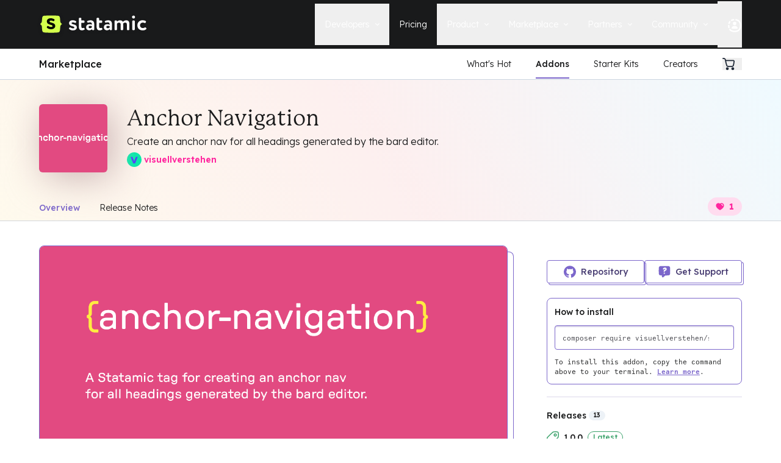

--- FILE ---
content_type: text/html; charset=UTF-8
request_url: https://statamic.com/addons/visuellverstehen/anchor-navigation
body_size: 26258
content:
<!DOCTYPE html>
<html lang="en">
<head>
    <meta charset="UTF-8">
    <meta http-equiv="X-UA-Compatible" content="IE=edge,chrome=1">
    <meta name="viewport" content="width=device-width, initial-scale=1">
    <meta name="viewport" content="width=device-width, initial-scale=1.0, viewport-fit=cover">
    <title>Anchor Navigation - a Statamic Addon</title>
    <meta name="description" content="Create an anchor nav for all headings generated by the bard editor.">
    <meta name="keywords" content="Statamic, Statamic CMS, CMS, Content, Management, System, Flat File CMS, Flat File Content Management System, WordPress Alternative, PHP CMS, Laravel CMS, Headless CMS, Enterprise CMS" />
    <meta property="og:type" content="website" />
    <meta property="og:title" content="Anchor Navigation - a Statamic Addon" />
    <meta property="og:description" content="Create an anchor nav for all headings generated by the bard editor." />
    <meta property="og:site_name" content="Statamic" />
    <meta property="og:locale" content="en" />
    <meta property="og:image" content="https://statamic.com/storage/products/wE53isfNn20Up9fXhUpVEklydW2gI1ycq2iAj6Dd.png" />
    <meta name="twitter:card" content="summary_large_image" />
    <meta name="twitter:site" content="@statamic" />
    <meta name="twitter:title" content="Anchor Navigation - a Statamic Addon" />
    <meta name="twitter:description" content="Create an anchor nav for all headings generated by the bard editor." />
    <meta name="twitter:image" content="https://statamic.com/storage/products/wE53isfNn20Up9fXhUpVEklydW2gI1ycq2iAj6Dd.png" />
    <link rel="alternate" type="application/rss+xml" title="Statamic Blog Feed" href="https://statamic.com/blog.rss" />
    <meta name="theme-color" content="#fdf1ef" media="(prefers-color-scheme: light)">
    <meta name="theme-color" content="#191a1b" media="(prefers-color-scheme: dark)">
    <!-- Livewire Styles --><style >[wire\:loading][wire\:loading], [wire\:loading\.delay][wire\:loading\.delay], [wire\:loading\.inline-block][wire\:loading\.inline-block], [wire\:loading\.inline][wire\:loading\.inline], [wire\:loading\.block][wire\:loading\.block], [wire\:loading\.flex][wire\:loading\.flex], [wire\:loading\.table][wire\:loading\.table], [wire\:loading\.grid][wire\:loading\.grid], [wire\:loading\.inline-flex][wire\:loading\.inline-flex] {display: none;}[wire\:loading\.delay\.none][wire\:loading\.delay\.none], [wire\:loading\.delay\.shortest][wire\:loading\.delay\.shortest], [wire\:loading\.delay\.shorter][wire\:loading\.delay\.shorter], [wire\:loading\.delay\.short][wire\:loading\.delay\.short], [wire\:loading\.delay\.default][wire\:loading\.delay\.default], [wire\:loading\.delay\.long][wire\:loading\.delay\.long], [wire\:loading\.delay\.longer][wire\:loading\.delay\.longer], [wire\:loading\.delay\.longest][wire\:loading\.delay\.longest] {display: none;}[wire\:offline][wire\:offline] {display: none;}[wire\:dirty]:not(textarea):not(input):not(select) {display: none;}:root {--livewire-progress-bar-color: #2299dd;}[x-cloak] {display: none !important;}[wire\:cloak] {display: none !important;}</style>
    <link rel="stylesheet" href="/flux/flux.css?id='. $versionHash . '"' . $nonce . '>
<script>
    let appearance = window.localStorage.getItem('flux.appearance') || 'system'

    if (appearance === 'system') {
        appearance = window.matchMedia('(prefers-color-scheme: dark)').matches ? 'dark' : 'light'
    }

    appearance === 'dark' ? document.documentElement.classList.add('dark') : document.documentElement.classList.remove('dark')
</script>
    <link rel="stylesheet" href="/css/tailwind.css?id=28c1c3047ab5a0101983d9e1350bd736">
    <link rel="preconnect" href="https://fonts.googleapis.com">
    <link rel="preconnect" href="https://fonts.gstatic.com" crossorigin>
    <link href="https://fonts.googleapis.com/css2?family=Lexend:wght@100..900&display=swap" rel="stylesheet">
    <link rel="stylesheet" href="https://use.typekit.net/ree7jpz.css">
    <link rel="icon" href="/img/favicons/squircle/favicon.ico" sizes="32x32">
<link rel="icon" href="/img/favicons/squircle/favicon.svg" type="image/svg+xml">
<link rel="apple-touch-icon" href="/img/favicons/squircle/apple-touch-icon.png">
    <script defer src="https://unpkg.com/@alpinejs/ui@3.13.9-beta.0/dist/cdn.min.js"></script>
    <script defer src="https://unpkg.com/@alpinejs/focus@3.13.9/dist/cdn.min.js"></script>
    <link rel="canonical" href="https://statamic.com/addons/visuellverstehen/anchor-navigation" />
    <script>
        window.Laravel = {"csrfToken":"vS818DGgnOMLSKbBdwD2hrWR1DmaeHVJV8v7vl6q","currentUser":null,"recaptchaSiteKey":"6LeMDTUUAAAAALSW7wXTMtjbrsRK9OyoZz8Hsvsr","stripeKey":"pk_live_yWbPIsiT8Kob8TRMAGP6p8hR","countries":{"us":"United States","af":"Afghanistan","al":"Albania","dz":"Algeria","as":"American Samoa","ad":"Angola","ai":"Anguilla","aq":"Antarctica","ag":"Antigua and Barbuda","ar":"Argentina","am":"Armenia","aw":"Aruba","au":"Australia","at":"Austria","az":"Azerbaijan","bs":"Bahamas","bh":"Bahrain","bd":"Bangladesh","bb":"Barbados","by":"Belarus","be":"Belgium","bz":"Belize","bj":"Benin","bm":"Bermuda","bt":"Bhutan","bo":"Bolivia","ba":"Bosnia and Herzegowina","bw":"Botswana","bv":"Bouvet Island","br":"Brazil","io":"British Indian Ocean Territory","bn":"Brunei Darussalam","bg":"Bulgaria","bf":"Burkina Faso","bi":"Burundi","kh":"Cambodia","cm":"Cameroon","ca":"Canada","cv":"Cabo Verde","ky":"Cayman Islands","cf":"Central African Republic","td":"Chad","cl":"Chile","cn":"China","cx":"Christmas Island","cc":"Cocos (Keeling) Islands","co":"Colombia","km":"Comoros","cg":"Congo","cd":"Congo, the Democratic Republic of the","ck":"Cook Islands","cr":"Costa Rica","ci":"Cote d'Ivoire","hr":"Croatia (Hrvatska)","cu":"Cuba","cy":"Cyprus","cz":"Czech Republic","dk":"Denmark","dj":"Djibouti","dm":"Dominica","do":"Dominican Republic","tl":"East Timor","ec":"Ecuador","eg":"Egypt","sv":"El Salvador","gq":"Equatorial Guinea","er":"Eritrea","ee":"Estonia","et":"Ethiopia","fk":"Falkland Islands (Malvinas)","fo":"Faroe Islands","fj":"Fiji","fi":"Finland","fr":"France","gf":"French Guiana","pf":"French Polynesia","tf":"French Southern Territories","ga":"Gabon","gm":"Gambia","ge":"Georgia","de":"Germany","gh":"Ghana","gi":"Gibraltar","gr":"Greece","gl":"Greenland","gd":"Grenada","gp":"Guadeloupe","gu":"Guam","gt":"Guatemala","gn":"Guinea","gw":"Guinea-Bissau","gy":"Guyana","ht":"Haiti","hm":"Heard and Mc Donald Islands","va":"Holy See (Vatican City State)","hn":"Honduras","hk":"Hong Kong","hu":"Hungary","is":"Iceland","in":"India","id":"Indonesia","ir":"Iran (Islamic Republic of)","iq":"Iraq","ie":"Ireland","il":"Israel","it":"Italy","jm":"Jamaica","jp":"Japan","jo":"Jordan","kz":"Kazakhstan","ke":"Kenya","ki":"Kiribati","kp":"Korea, Democratic People's Republic of","kr":"Korea, Republic of","kw":"Kuwait","kg":"Kyrgyzstan","la":"Lao, People's Democratic Republic","lv":"Latvia","lb":"Lebanon","ls":"Lesotho","lr":"Liberia","ly":"Libyan Arab Jamahiriya","li":"Liechtenstein","lt":"Lithuania","lu":"Luxembourg","mo":"Macao","mk":"Macedonia, The Former Yugoslav Republic of","mg":"Madagascar","mw":"Malawi","my":"Malaysia","mv":"Maldives","ml":"Mali","mt":"Malta","mh":"Marshall Islands","mq":"Martinique","mr":"Mauritania","mu":"Mauritius","yt":"Mayotte","mx":"Mexico","fm":"Micronesia, Federated States of","md":"Moldova, Republic of","me":"Montenegro","mc":"Monaco","mn":"Mongolia","ms":"Montserrat","ma":"Morocco","mz":"Mozambique","mm":"Myanmar","na":"Namibia","nr":"Nauru","np":"Nepal","nl":"Netherlands","an":"Netherlands Antilles","nc":"New Caledonia","nz":"New Zealand","ni":"Nicaragua","ne":"Niger","ng":"Nigeria","nu":"Niue","nf":"Norfolk Island","mp":"Northern Mariana Islands","no":"Norway","om":"Oman","pk":"Pakistan","pw":"Palau","pa":"Panama","pg":"Papua New Guinea","py":"Paraguay","pe":"Peru","ph":"Philippines","pn":"Pitcairn","pl":"Poland","pt":"Portugal","pr":"Puerto Rico","qa":"Qatar","re":"Reunion","ro":"Romania","ru":"Russian Federation","rw":"Rwanda","kn":"Saint Kitts and Nevis","lc":"Saint Lucia","vc":"Saint Vincent and the Grenadines","ws":"Samoa","sm":"San Marino","st":"Sao Tome and Principe","sa":"Saudi Arabia","sn":"Senegal","rs":"Serbia","sc":"Seychelles","sl":"Sierra Leone","sg":"Singapore","sk":"Slovakia (Slovak Republic)","si":"Slovenia","sb":"Solomon Islands","so":"Somalia","za":"South Africa","gs":"South Georgia and the South Sandwich Islands","es":"Spain","lk":"Sri Lanka","sh":"St. Helena","pm":"St. Pierre and Miquelon","sd":"Sudan","sr":"Suriname","sj":"Svalbard and Jan Mayen Islands","sz":"Swaziland","se":"Sweden","ch":"Switzerland","sy":"Syrian Arab Republic","tw":"Taiwan, Province of China","tj":"Tajikistan","tz":"Tanzania, United Republic of","th":"Thailand","tg":"Togo","tk":"Tokelau","to":"Tonga","tt":"Trinidad and Tobago","tn":"Tunisia","tr":"Turkey","tm":"Turkmenistan","tc":"Turks and Caicos Islands","tv":"Tuvalu","ug":"Uganda","ua":"Ukraine","ae":"United Arab Emirates","gb":"United Kingdom","um":"United States Minor Outlying Islands","uy":"Uruguay","uz":"Uzbekistan","vu":"Vanuatu","ve":"Venezuela","vn":"Vietnam","vg":"Virgin Islands (British)","vi":"Virgin Islands (U.S.)","wf":"Wallis and Futuna Islands","eh":"Western Sahara","ye":"Yemen","zm":"Zambia","zw":"Zimbabwe"}};
    </script>
</head>
<body class="text-black font-sans font-light" x-data="{ mobile_open: false }" x-bind:class="{'overflow-hidden max-h-screen': mobile_open}" @keyup.escape.stop.prevent="mobile_open = false">
        <div id="app" class="language-statamic">
        <flash-message
    success=""
    ></flash-message>
<div wire:snapshot="{&quot;data&quot;:{&quot;message&quot;:&quot;&quot;},&quot;memo&quot;:{&quot;id&quot;:&quot;Hd4UWtdC0uXOsvgVe60j&quot;,&quot;name&quot;:&quot;flash-message&quot;,&quot;path&quot;:&quot;addons\/visuellverstehen\/anchor-navigation&quot;,&quot;method&quot;:&quot;GET&quot;,&quot;children&quot;:[],&quot;scripts&quot;:[],&quot;assets&quot;:[],&quot;errors&quot;:[],&quot;locale&quot;:&quot;en&quot;},&quot;checksum&quot;:&quot;70bebfbcf4f86b575ab0e2b8b166cef2cc505765c245a639c5feff3ef2e4d1b5&quot;}" wire:effects="{&quot;listeners&quot;:[&quot;flash.message&quot;]}" wire:id="Hd4UWtdC0uXOsvgVe60j">
<!--[if BLOCK]><![endif]--><!--[if ENDBLOCK]><![endif]-->
</div>        <main id="main" class="">
            <nav class="nav-dark print:hidden w-full relative px-4 pr-2 md:pr-4 z-50 at-top" id="top-nav" ref="top-nav" x-bind:class="{'mobile-open': mobile_open }">
    <div class="max-w-6xl 2xl:max-w-7xl flex h-14 md:h-20 items-center mx-auto justify-between print:hidden relative">
        <a id="logo" aria-label="Go to Homepage" href="/" class="relative z-50 flex items-center drop-shadow hover:scale-[1.03] transition hover:drop-shadow-md">
                            <svg  class='w-[154px] md:w-[176px]' xmlns="http://www.w3.org/2000/svg" viewBox="0 0 394.93 72.55">
    <path class="mark-outline" fill="#191a1b" d="M72.58,71.55c6.17-.45,8.91-3.42,9.61-10.07.55-5.17.75-7.76,1.02-12.94.32-6.18,3.46-9.74,6.5-11.39.91-.51.91-1.7,0-2.27-3.16-1.89-6.23-5.92-6.51-11.23-.27-5.08-.47-7.62-1.01-12.71-.76-7.16-3.09-9.47-9.26-9.93-18.58-1.07-36.86-1.07-55.45,0-6.17.46-8.5,2.76-9.26,9.93-.54,5.08-.74,7.62-1.01,12.71-.28,5.31-3.35,9.34-6.51,11.23-.91.51-.91,1.76,0,2.27,3.04,1.6,6.17,5.16,6.5,11.39.27,5.17.47,7.76,1.02,12.94.7,6.64,3.44,9.62,9.61,10.07,18.36,1.04,36.42,1.04,54.77,0h0Z"/>
    <path class="mark-fill" fill="#d4ff4c" d="M68.43,66.49c5.46-.4,7.89-3.03,8.51-8.91.48-4.58.66-6.87.9-11.45.28-5.47,3.06-8.62,5.75-10.08.81-.45.81-1.5,0-2.01-2.8-1.67-5.51-5.23-5.76-9.94-.24-4.5-.42-6.75-.9-11.24-.67-6.34-2.73-8.38-8.2-8.78-16.31-1.28-32.76-1.13-49.07,0-5.46.4-7.52,2.45-8.2,8.78-.48,4.5-.66,6.75-.9,11.24-.25,4.7-2.96,8.27-5.76,9.94-.81.46-.81,1.55,0,2.01,2.69,1.41,5.46,4.56,5.75,10.08.24,4.58.42,6.87.9,11.45.62,5.88,3.04,8.51,8.51,8.91,16.11,1.11,32.36,1.25,48.47,0h0Z"/>
    <path class="mark-letter-fill" d="M30.23,43.33c.6-.78,1.29-1.12,2.07-1.12.86,0,1.73.35,2.59.95,2.76,1.81,5.87,2.85,9.58,2.85,2.85,0,5.09-1.21,5.09-3.62,0-6.3-20.97-2.85-20.97-17,0-7.59,6.21-11.82,14.24-11.82,5.7,0,9.84,1.64,12.95,3.62.78.52,1.29,1.55,1.29,2.59,0,.6-.17,1.21-.52,1.73l-.95,1.38c-.69.95-1.47,1.38-2.42,1.38-.69,0-1.38-.26-2.16-.6-2.33-1.21-4.75-1.81-7.68-1.81s-4.83,1.64-4.83,3.37c0,6.47,20.97,2.93,20.97,16.66,0,7.68-6.21,12.43-15.71,12.43-6.04,0-10.44-1.81-14.5-5.35-.69-.6-.95-1.38-.95-2.16,0-.6.17-1.29.6-1.81l1.29-1.64Z"/>
    <path class="word-fill" fill="currentColor" d="M111.84,48.48c.57-.74,1.19-1.02,1.93-1.02s1.64.34,2.38.91c2.55,1.7,5.44,2.66,8.89,2.66,2.66,0,4.76-1.08,4.76-3.4,0-5.83-19.43-2.66-19.43-15.69,0-7.02,5.78-10.99,13.2-10.99,5.27,0,9.12,1.47,12.01,3.4.74.45,1.19,1.42,1.19,2.38,0,.57-.11,1.08-.45,1.64l-.91,1.3c-.62.91-1.36,1.3-2.21,1.3-.62,0-1.3-.28-2.04-.57-2.15-1.08-4.42-1.7-7.08-1.7s-4.47,1.47-4.47,3.12c0,5.95,19.43,2.72,19.43,15.41,0,7.08-5.78,11.5-14.56,11.5-5.61,0-9.69-1.7-13.42-4.93-.62-.57-.91-1.3-.91-2.04,0-.57.11-1.19.57-1.7l1.13-1.59ZM167.46,52.22c.28.4.4.91.4,1.36,0,1.02-.45,2.1-1.36,2.55-2.72,1.64-5.44,2.38-9.01,2.38-8.1,0-11.16-5.27-11.16-14.5V14.78c0-1.64,1.36-3,3-3h3.23c1.64,0,3,1.36,3,3v7.02h8.67c1.64,0,3,1.36,3,3v2.72c0,1.64-1.36,3-3,3h-8.67v13.14c0,3.91,1.3,6.51,4.3,6.51.96,0,1.81-.11,2.55-.4s1.3-.4,1.81-.4c1.02,0,1.81.45,2.49,1.64l.74,1.19h0ZM173.07,47.23c0-7.93,5.83-11.67,13.14-11.67,3.17,0,6.34,1.02,8.1,2.32v-1.08c0-5.27-1.7-8.1-6.68-8.1-2.72,0-4.47.4-6.17.96-.45.11-.96.28-1.42.28-1.19,0-2.15-.57-2.72-1.7l-.45-.96c-.11-.4-.34-.79-.34-1.3,0-1.02.74-2.1,1.7-2.55,3.12-1.42,6.68-2.38,10.37-2.38,10.65,0,14.33,5.44,14.33,14.95v18.92c0,1.64-1.36,3-3,3h-2.1c-1.64,0-3-1.36-3-3v-1.19c-1.93,2.72-5.78,4.59-10.65,4.59-6.4-.06-11.1-4.13-11.1-11.1h0ZM194.31,43.49c-1.64-1.19-3.68-1.76-6.29-1.76-3.06,0-5.78,1.42-5.78,4.47,0,2.72,2.21,4.25,5.15,4.25,3.85,0,5.83-1.7,6.97-3.23v-3.74h-.06ZM232.71,52.22c.28.4.4.91.4,1.36,0,1.02-.45,2.1-1.36,2.55-2.72,1.64-5.44,2.38-9.01,2.38-8.1,0-11.16-5.27-11.16-14.5V14.78c0-1.64,1.36-3,3-3h3.23c1.64,0,3,1.36,3,3v7.02h8.67c1.64,0,3,1.36,3,3v2.72c0,1.64-1.36,3-3,3h-8.67v13.14c0,3.91,1.3,6.51,4.3,6.51.96,0,1.81-.11,2.55-.4s1.3-.4,1.81-.4c1.02,0,1.81.45,2.49,1.64l.74,1.19h0ZM238.32,47.23c0-7.93,5.83-11.67,13.14-11.67,3.17,0,6.34,1.02,8.1,2.32v-1.08c0-5.27-1.7-8.1-6.68-8.1-2.72,0-4.47.4-6.17.96-.45.11-.96.28-1.42.28-1.19,0-2.15-.57-2.72-1.7l-.45-.96c-.11-.4-.34-.79-.34-1.3,0-1.02.74-2.1,1.7-2.55,3.12-1.42,6.68-2.38,10.37-2.38,10.65,0,14.33,5.44,14.33,14.95v18.92c0,1.64-1.36,3-3,3h-2.1c-1.64,0-3-1.36-3-3v-1.19c-1.93,2.72-5.78,4.59-10.65,4.59-6.34-.06-11.1-4.13-11.1-11.1h0ZM259.56,43.49c-1.64-1.19-3.68-1.76-6.29-1.76-3.06,0-5.78,1.42-5.78,4.47,0,2.72,2.21,4.25,5.15,4.25,3.85,0,5.83-1.7,6.97-3.23v-3.74h-.06ZM286.86,25.77c2.55-2.83,6.8-4.59,11.21-4.59,5.49,0,9.18,2.49,10.48,5.78,2.55-3.4,6.57-5.78,12.12-5.78,6.57,0,11.5,3.23,11.5,13.14v20.5c0,1.64-1.36,3-3,3h-3.23c-1.64,0-3-1.36-3-3v-18.18c0-4.47-1.81-6.91-6.17-6.91-3.46,0-6.17,1.7-7.42,4.13,0,.57.06,1.81.06,2.66v18.18c0,1.64-1.36,3-3,3h-3.23c-1.64,0-3-1.36-3-3v-18.69c0-3.79-2.1-6.23-5.95-6.23-3.23,0-5.89,1.42-7.53,3.85v21.18c0,1.64-1.36,3-3,3h-3.23c-1.64,0-3-1.36-3-3v-30.08c0-1.64,1.36-3,3-3h3.23c1.64,0,3,1.36,3,3v1.02s.17,0,.17,0ZM352.96,8.83c0,3.68-2.66,5.78-5.27,5.78-3.12,0-5.78-2.1-5.78-5.78,0-3.23,2.66-5.32,5.78-5.32,2.61,0,5.27,2.1,5.27,5.32ZM349.11,21.8c1.64,0,3,1.36,3,3v30.02c0,1.64-1.36,3-3,3h-3.23c-1.64,0-3-1.36-3-3v-30.08c0-1.64,1.36-3,3-3h3.23v.06ZM387.62,30.98c-2.15-1.02-4.02-1.42-6.34-1.42-5.15,0-10.03,3.91-10.03,10.2s4.93,10.31,10.37,10.31c2.83,0,4.87-.74,6.97-2.1.62-.4,1.3-.62,1.93-.62.96,0,1.81.4,2.49,1.19l1.36,1.7c.4.4.57,1.02.57,1.64,0,.96-.4,2.04-1.08,2.55-4.3,3.46-8.1,4.25-12.57,4.25-11.89,0-19.77-7.53-19.77-18.86,0-10.48,7.65-18.86,18.64-18.86,4.81,0,8.33.79,11.84,2.72.91.45,1.42,1.64,1.42,2.66,0,.45-.06.91-.34,1.3l-1.19,2.1c-.62,1.02-1.64,1.7-2.72,1.7-.45-.11-1.02-.17-1.53-.45h0Z"/>
</svg>

                    </a>
        <div class="flex justify-end">
            <button class="lg:hidden mr-2 print:hidden outline-none z-10 nav-toggle" x-on:click="mobile_open = ! mobile_open">
                <span class="bar" x-bind:class="{'x': mobile_open}"></span>
                <span class="bar" x-bind:class="{'x': mobile_open}"></span>
                <span class="bar" x-bind:class="{'x': mobile_open}"></span>
            </button>
        </div>
        <div class="lg:flex links px-4 lg:px-0 pb-20 lg:pb-0 print:hidden h-full lg:justify-end flex-1 z-50">
            <ul class="text-sm flex lg:items-center space-y-1 md:space-y-0">
                <li class="group" x-data="{ open: false }" x-on:click="open = ! open" x-on:click.away="open = false">
                    <button class="nav-item">
                        <span class="md:flex md:h-full group items-center" x-bind:class="{ 'active': open }">
                            Developers
                            <svg  class='ml-2' xmlns="http://www.w3.org/2000/svg" width="8" height="5" viewBox="0 0 8 5">
  <polygon fill="currentColor" points="4.448 1.248 3.6 .4 0 4 3.6 7.6 4.448 6.752 1.696 4" transform="matrix(0 -1 -1 0 8.4 4.4)"/>
</svg>

                        </span>
                    </button>
                    <div x-bind:class="{ 'sub-nav-item-open': open }" class="sub-nav-item grid right-auto">
                        <a href="https://statamic.dev">
                            <svg  class='h-5 w-5 mt-1' xmlns="http://www.w3.org/2000/svg" fill="none" viewBox="0 0 14 14"><g stroke="currentcolor" stroke-linecap="round" stroke-linejoin="round"><path d="M1.501 8.348a5.39 5.39 0 01.52-2.448c.193-.398.432-.76.71-1.073.365-.41.986-.207 1.252.274a6.43 6.43 0 001.08 1.438S6.232.5 8.671.5c2.438 0 3.61 6.039 3.61 6.039.482 2.521.249 4.746-1.537 6.171-.599.477-1.362.68-2.123.739-4.589.356-6.985-1.125-7.12-5.101z"/><path d="M9.246 10.55s-.653-2.822-2.012-2.822-2.067 2.821-2.067 2.821c-.27 1.178-.14 2.059.856 2.62.787.441 1.58.441 2.366 0 .997-.561 1.126-1.442.857-2.62z"/></g></svg>
                            <div class="sub-nav-item-content">
                                <span class="sub-nav-item-heading">Documentation</span>
                                <p>Learn how to build, maintain, and deploy Statamic sites.</p>
                            </div>
                        </a>
                        <a href="https://youtube.com/statamic" target="_blank">
                            <svg  class='h-5 w-5 mt-1' xmlns="http://www.w3.org/2000/svg" fill="none" viewBox="0 0 14 14"><g stroke="currentColor" stroke-linecap="round" stroke-linejoin="round"><path d="M3.601 1.684a3.524 3.524 0 00-1.935.787c-.52.44-.85 1.017-.935 1.636C.606 5.049.5 6.014.5 7c0 .986.106 1.952.23 2.893.085.62.415 1.196.936 1.636.522.44 1.204.717 1.935.787 1.106.1 2.241.185 3.399.185s2.293-.084 3.4-.185a3.524 3.524 0 001.935-.787c.521-.44.85-1.017.935-1.636.123-.942.23-1.907.23-2.893 0-.986-.106-1.952-.23-2.893-.085-.62-.415-1.196-.936-1.636a3.524 3.524 0 00-1.935-.787c-1.105-.1-2.24-.185-3.399-.185s-2.293.084-3.399.185z"/><path d="M6.39 9.46C7.677 8.786 9.53 7.694 9.53 7S7.676 5.214 6.39 4.54a.918.918 0 00-1.353.743 22.436 22.436 0 000 3.434.918.918 0 001.353.743z"/></g></svg>
                            <div class="sub-nav-item-content">
                                <span class="sub-nav-item-heading">YouTube</span>
                                <p>Watch tutorials and see new feature demos on our YouTube channel.</p>
                            </div>
                        </a>
                        <a href="https://learnstatamic.com" target="_blank">
                            <svg  class='h-5 w-5 mt-1' width="71" height="62" viewBox="0 0 71 62" fill="none" xmlns="http://www.w3.org/2000/svg">
<path d="M16.5361 25.1503L31.0642 2.84357e-06L39.6977 0L70.9999 54.2169L66.9364 61.255L19.5094 61.2547L27.1208 48.0713L52.2291 48.0723L35.3921 18.9072L31.7697 25.1503L16.5361 25.1503Z" fill="#1E2639"/>
<path d="M12.258 32.5835L12.2614 32.5835L27.4929 32.5835L10.8776 61.3039L4.34502 61.3038L0 53.778L12.258 32.5835Z" fill="#53B5FF"/>
</svg>

                            <div class="sub-nav-item-content">
                                <span class="sub-nav-item-heading">Laracasts Video Course</span>
                                <p>Learn how to build Statamic websites with creator Jack McDade.</p>
                            </div>
                        </a>
                    </div>
                </li>
                <li class="group">
                    <a class="nav-item " href="/pricing">
                        <span class="md:flex md:h-full items-center">
                            Pricing
                        </span>
                    </a>
                </li>
                <li class="group" x-data="{ open: false }" x-on:click="open = ! open" x-on:click.away="open = false">
                    <button class="nav-item">
                        <span class="md:flex md:h-full group items-center" x-bind:class="{ 'active': open }">
                            <span>Product</span>
                            <svg  class='ml-2' xmlns="http://www.w3.org/2000/svg" width="8" height="5" viewBox="0 0 8 5">
  <polygon fill="currentColor" points="4.448 1.248 3.6 .4 0 4 3.6 7.6 4.448 6.752 1.696 4" transform="matrix(0 -1 -1 0 8.4 4.4)"/>
</svg>

                        </span>
                    </button>
                    <div x-bind:class="{ 'sub-nav-item-open': open }" class="sub-nav-item grid lg:gap-1 lg:grid-cols-2">
                        <a href="/blog">
                            <svg  class='h-5 w-5 mt-1' xmlns="http://www.w3.org/2000/svg" fill="none" viewBox="0 0 14 14"><g stroke="currentcolor" stroke-linecap="round" stroke-linejoin="round"><path d="M10.144 10.266c.098-1.08.186-2.208.186-3.266 0-1.476-.171-2.91-.303-4.28-.044-.455-.43-.822-.923-.884-1.183-.15-2.418-.337-3.689-.337s-2.506.188-3.689.337c-.493.062-.878.429-.922.885C.672 4.09.5 5.524.5 7c0 1.196.113 2.364.226 3.493.091.912.865 1.655 1.85 1.78.921.119 1.87.228 2.84.228 1.28 0 2.998-.045 4.258-.116.638-.036 1.276-.08 1.914-.129.96-.073 1.716-.78 1.77-1.664.096-1.618.133-3.353.142-5.05.003-.524-.46-.949-1.03-.949h-2.261"/><path d="M3.442 6.46a.521.521 0 00.468.444c.513.046 1.047.1 1.596.1.549 0 1.083-.054 1.595-.1a.521.521 0 00.469-.444c.053-.369.11-.752.11-1.145s-.057-.776-.11-1.145a.521.521 0 00-.469-.445c-.512-.045-1.046-.1-1.595-.1-.55 0-1.083.055-1.596.1a.521.521 0 00-.468.445c-.053.369-.11.752-.11 1.145s.057.776.11 1.145zM7.313 9.47H3.648"/></g></svg>
                            <div class="sub-nav-item-content">
                                <span class="sub-nav-item-heading">Blog</span>
                                <p>The latest news, tips, & tales from StatamicHQ.</p>
                            </div>
                        </a>
                        <a href="/features">
                            <svg  class='h-5 w-5 mt-1' xmlns="http://www.w3.org/2000/svg" fill="none" viewBox="0 0 14 14"><g stroke="currentcolor" stroke-linecap="round" stroke-linejoin="round"><path d="M3.667 3.718c.014-.35.042-.695.074-1.035A2.069 2.069 0 015.568.837C6.037.787 6.514.75 7 .75c.485 0 .963.037 1.431.087.96.101 1.736.885 1.827 1.846.033.34.06.686.074 1.035M2.878 13.003a2.093 2.093 0 01-1.877-1.78C.87 10.305.75 9.358.75 8.391c0-.295.011-.588.03-.878.335.561.926.951 1.605 1.012l.224.02h0c1.418.128 2.887.26 4.391.26s2.973-.132 4.39-.26l.225-.02a2.093 2.093 0 001.605-1.012l.03.878c0 .967-.12 1.914-.25 2.832a2.093 2.093 0 01-1.878 1.78l-.077.007h0c-1.306.118-2.66.24-4.045.24-1.386 0-2.739-.122-4.045-.24h0l-.077-.007z"/><path d="M13.22 7.513A26.079 26.079 0 0013 5.558a2.093 2.093 0 00-1.878-1.78l-.077-.007c-1.306-.118-2.66-.24-4.045-.24-1.386 0-2.739.122-4.045.24l-.077.007a2.093 2.093 0 00-1.877 1.78C.91 6.197.824 6.849.78 7.513c.334.561.925.951 1.604 1.012l.224.02c1.418.128 2.887.26 4.391.26s2.973-.132 4.39-.26l.225-.02a2.093 2.093 0 001.605-1.012zM7.096 7.469v2.812"/></g></svg>
                            <div class="sub-nav-item-content">
                                <span class="sub-nav-item-heading">Features</span>
                                <p>Loaded with all the features most sites ever need.</p>
                            </div>
                        </a>
                        <a href="/support">
                            <svg  class='h-5 w-5 mt-1' xmlns="http://www.w3.org/2000/svg" fill="none" viewBox="0 0 14 14"><g stroke="currentcolor" stroke-linecap="round" stroke-linejoin="round"><path d="M7.247 7.159c0-.362.294-.583.812-.93.48-.32.734-.737.62-1.304a1.488 1.488 0 00-1.147-1.148A1.476 1.476 0 005.786 5.21M7.246 9.347v.313"/><path d="M3.056.774C4.41.621 5.896.5 7.26.5c1.363 0 2.85.12 4.206.274a2.006 2.006 0 011.767 1.778c.147 1.348.267 2.833.267 4.188 0 1.356-.12 2.843-.267 4.193a2.003 2.003 0 01-1.767 1.777c-1.355.152-2.843.27-4.206.27-1.189 0-2.471-.09-3.679-.214L.5 13.5l.714-3.285A36.73 36.73 0 011.02 6.74c0-1.355.12-2.84.268-4.188A2.007 2.007 0 013.056.774z"/></g></svg>
                            <div class="sub-nav-item-content">
                                <span class="sub-nav-item-heading">Support</span>
                                <p>If you have questions, we'll get you some answers.</p>
                            </div>
                        </a>
                        <a href="/showcase">
                            <svg  class='h-5 w-5 mt-1' xmlns="http://www.w3.org/2000/svg" fill="none" viewBox="0 0 14 14"><g><path stroke="currentColor" stroke-linecap="round" stroke-linejoin="round" d="M3.58252 10.25v3.25" stroke-width="1"></path><path stroke="currentColor" stroke-linecap="round" stroke-linejoin="round" d="M10.4131 10.25v3.25" stroke-width="1"></path><path id="Vector_3" stroke="currentColor" stroke-linecap="round" stroke-linejoin="round" d="M13.5 12.4358c-1.1205 -0.063 -2.193 -0.4797 -3.0658 -1.1912 -0.9748 0.7839 -2.18774 1.2046 -3.43424 1.1912 -1.2465 0.0134 -2.45918 -0.4074 -3.43393 -1.1913 -0.87287 0.7115 -1.94537 1.1283 -3.065849 1.1912" stroke-width="1"></path><path stroke="currentColor" stroke-linecap="round" stroke-linejoin="round" d="M11.8532 6.04623c-0.1316 0.95107 -0.9267 1.68996 -1.88332 1.7723C9.0075 7.90136 8.01478 7.98 7 7.98c-1.01478 0 -2.0075 -0.07864 -2.96988 -0.16147 -0.9566 -0.08234 -1.75169 -0.82122 -1.8833 -1.7723C2.06531 5.45718 2 4.854 2 4.24c0 -0.614 0.06531 -1.21718 0.14682 -1.80623 0.13161 -0.95108 0.9267 -1.689962 1.8833 -1.772296C4.9925 0.578644 5.98522 0.5 7 0.5c1.01478 0 2.0075 0.078644 2.96988 0.161474 0.95662 0.082334 1.75172 0.821216 1.88332 1.772296C11.9347 3.02282 12 3.62599 12 4.24c0 0.614 -0.0653 1.21718 -0.1468 1.80623Z" stroke-width="1"></path><path id="Vector_4" stroke="currentColor" stroke-linecap="round" stroke-linejoin="round" d="M4.8623 4.08752c-0.64 0 -1 -0.35488 -1 -0.98578 0 -0.63089 0.36 -0.98577 1 -0.98577s1 0.35488 1 0.98577c0 0.6309 -0.36 0.98578 -1 0.98578Z" stroke-width="1"></path><path id="Intersect_2" stroke="currentColor" stroke-linecap="round" stroke-linejoin="round" d="M10.2994 7.78999c0.7656 -0.06636 1.3945 -0.64918 1.505 -1.39893 0.0004 -0.0029 0.0008 -0.00579 0.0013 -0.00869 -0.7392 -1.22749 -1.7097 -2.31328 -2.80191 -2.31328 -1.54801 0 -2.85157 2.18118 -3.59846 3.85555 0.52474 0.03315 1.05693 0.05529 1.59533 0.05529 1.10861 0 2.1909 -0.09386 3.23604 -0.1845 0.0209 -0.00181 0.0418 -0.00363 0.0627 -0.00544Z" stroke-width="1"></path></g></svg>

                            <div class="sub-nav-item-content">
                                <span class="sub-nav-item-heading">Showcase</span>
                                <p>Explore a gallery of sites built with Statamic</p>
                            </div>
                        </a>
                        <a href="/release-notes">
                            <svg  class='h-5 w-5 mt-1' xmlns="http://www.w3.org/2000/svg" fill="none" viewBox="0 0 14 14"><g stroke="currentcolor" stroke-linecap="round" stroke-linejoin="round"><path d="M.923 10.552c.166 1.425 1.37 2.557 2.857 2.626 1.029.047 2.08.072 3.22.072 1.14 0 2.19-.025 3.22-.072 1.488-.07 2.691-1.201 2.857-2.626.23-1.98.23-3.666 0-5.645-.166-1.426-1.37-2.557-2.857-2.626A68.837 68.837 0 007 2.208c-1.14 0-2.191.025-3.22.073C2.292 2.35 1.09 3.48.923 4.907c-.23 1.98-.23 3.665 0 5.645zM4.252.75V3.5M9.748.75V3.5"/><path d="M6.632 5.495a.168.168 0 00-.173 0 .112.112 0 00-.026.147c.335.579.503 1.29.401 1.909-.1.611-.88.658-1.13.09a1.68 1.68 0 00-.864 1.512c.045 1.123.769 1.943 2.159 1.943 1.39 0 2.112-.863 2.16-1.943.055-1.295-.864-2.889-2.527-3.658z"/></g></svg>
                            <div class="sub-nav-item-content">
                                <span class="sub-nav-item-heading">Release Notes</span>
                                <p>See the latest changes and improvements to Statamic </p>
                            </div>
                        </a>
                        <a href="/roadmap">
                            <svg  class='h-5 w-5 mt-1' xmlns="http://www.w3.org/2000/svg" fill="none" viewBox="0 0 14 14"><g stroke="currentcolor"><path stroke-linecap="round" stroke-linejoin="round" d="M5.844 10.797l-.793-.224a.927.927 0 00-.477 0c-.385.105-.792.25-1.205.396-.174.062-.35.124-.524.184-.09.03-.18.062-.267.093-.304.108-.595.21-.881.265-.12.023-.231-.029-.33-.115-.363-.323-.45-.837-.533-1.324a19.66 19.66 0 01-.029-7.07l.05-.278c.062-.348.129-.7.291-1.016.094-.182.218-.361.364-.43.406-.195.81-.38 1.172-.48C3.26.638 4.201.4 4.812.544l3.519.91A.98.98 0 009 1.393l.09-.044c.455-.218.915-.439 1.32-.55.372-.103.893-.237 1.38-.282.133-.013.253.058.358.163.338.341.426.842.511 1.32l.021.119c.193 1.064.305 2.179.305 3.413"/><path stroke-linecap="round" stroke-linejoin="round" d="M4.746 10.538V.67c0-.042.003-.084.008-.125l3.674.92c.103.025.21.033.315.023V5.5"/><path d="M10.719 7.262a2.717 2.717 0 00-2.71 2.524c-.049.676.103 1.379.53 1.938.506.666 1.022 1.123 1.83 1.66.23.154.532.154.762 0 .808-.537 1.324-.994 1.83-1.66.427-.56.579-1.262.53-1.938a2.717 2.717 0 00-2.71-2.524h-.062z"/><path stroke-linecap="round" stroke-linejoin="round" d="M10.748 10.227c-.239 0-.373-.135-.373-.374 0-.24.134-.375.373-.375M10.752 10.227c.239 0 .373-.135.373-.374 0-.24-.134-.375-.373-.375"/></g></svg>
                            <div class="sub-nav-item-content">
                                <span class="sub-nav-item-heading">Roadmap</span>
                                <p>Here's what we're working on and what's coming next.</p>
                            </div>
                        </a>
                    </div>
                </li>
                <li class="group" x-data="{ open: false }" x-on:click="open = ! open" x-on:click.away="open = false">
                    <button class="nav-item">
                        <span class="md:flex md:h-full group items-center" x-bind:class="{ 'active': open }">
                            Marketplace
                            <svg  class='ml-2' xmlns="http://www.w3.org/2000/svg" width="8" height="5" viewBox="0 0 8 5">
  <polygon fill="currentColor" points="4.448 1.248 3.6 .4 0 4 3.6 7.6 4.448 6.752 1.696 4" transform="matrix(0 -1 -1 0 8.4 4.4)"/>
</svg>

                        </span>
                    </button>
                    <div x-bind:class="{ 'sub-nav-item-open': open }" class="sub-nav-item right-auto">
                        <a href="/marketplace">
                            <svg  class='h-5 w-5 mt-1' xmlns="http://www.w3.org/2000/svg" fill="none" viewBox="0 0 14 14"><g stroke="currentcolor" stroke-linecap="round" stroke-linejoin="round"><path d="M1.501 8.348a5.39 5.39 0 01.52-2.448c.193-.398.432-.76.71-1.073.365-.41.986-.207 1.252.274a6.43 6.43 0 001.08 1.438S6.232.5 8.671.5c2.438 0 3.61 6.039 3.61 6.039.482 2.521.249 4.746-1.537 6.171-.599.477-1.362.68-2.123.739-4.589.356-6.985-1.125-7.12-5.101z"/><path d="M9.246 10.55s-.653-2.822-2.012-2.822-2.067 2.821-2.067 2.821c-.27 1.178-.14 2.059.856 2.62.787.441 1.58.441 2.366 0 .997-.561 1.126-1.442.857-2.62z"/></g></svg>
                            <div class="sub-nav-item-content">
                                <span class="sub-nav-item-heading">What's Hot</span>
                                <p>Check out the latest hotness from the community.</p>
                            </div>
                        </a>
                        <a href="/addons">
                            <svg  class='h-5 w-5 mt-1' xmlns="http://www.w3.org/2000/svg" fill="none" viewBox="0 0 14 14"><g stroke="currentcolor" stroke-linecap="round" stroke-linejoin="round"><path d="M7 .75v1.986h-.54a1.108 1.108 0 100 2.216H7v3.704h.54a1.108 1.108 0 010 2.217H7v2.377"/><path d="M13.25 7h-2.251v-.54a1.108 1.108 0 10-2.217 0V7H5.078v.54a1.108 1.108 0 01-2.216 0V7H.75"/><path d="M.96 10.268a3.132 3.132 0 002.753 2.76c1.07.12 2.167.222 3.287.222s2.218-.102 3.287-.222a3.132 3.132 0 002.753-2.76c.114-1.063.21-2.155.21-3.268s-.096-2.205-.21-3.269a3.132 3.132 0 00-2.753-2.76C9.217.853 8.12.75 7 .75S4.782.852 3.713.972A3.132 3.132 0 00.96 3.732C.846 4.794.75 5.886.75 7s.096 2.205.21 3.268z"/></g></svg>
                            <div class="sub-nav-item-content">
                                <span class="sub-nav-item-heading">Addons</span>
                                <p>Extend Statamic's capabilities with the power of addons.</p>
                            </div>
                        </a>
                        <a href="/starter-kits">
                            <svg  class='h-5 w-5 mt-1' xmlns="http://www.w3.org/2000/svg" fill="none" viewBox="0 0 14 14"><g stroke="currentcolor" stroke-linecap="round" stroke-linejoin="round"><path d="M.675 4.62A27.667 27.667 0 00.5 7.498c0 .958.074 1.898.168 2.816a3.398 3.398 0 003 3.01c.925.098 1.871.177 2.834.177.963 0 1.909-.079 2.833-.177a3.398 3.398 0 003.001-3.01c.074-.722.141-1.77.164-2.516M5.382 4.617H.675l.027-.257a3.007 3.007 0 012.643-2.65 37.11 37.11 0 012.796-.194M8.91 2.16c.49-.49.566-.94.922-1.394a.687.687 0 011.086 0c.356.453.432.903.922 1.394.49.49.94.566 1.394.922a.687.687 0 010 1.086c-.454.356-.904.432-1.394.922-.49.49-.566.94-.922 1.394a.687.687 0 01-1.086 0C9.476 6.03 9.4 5.58 8.909 5.09c-.49-.49-.94-.566-1.393-.922a.687.687 0 010-1.086c.453-.356.903-.432 1.393-.922z"/></g></svg>
                            <div class="sub-nav-item-content">
                                <span class="sub-nav-item-heading">Starter Kits</span>
                                <p>Jumpstart your next project with starter kits.</p>
                            </div>
                        </a>
                        <a href="/creator/begin">
                            <svg  class='h-5 w-5 mt-1' xmlns="http://www.w3.org/2000/svg" fill="none" viewBox="0 0 14 14"><g stroke="currentColor" stroke-linecap="round" stroke-linejoin="round"><path d="M3.615 7.688L.6 6.021C1.802 3.717 4.168 3.16 5.994 3.666M6.316 10.389l1.667 3.015c2.297-1.203 2.856-3.564 2.354-5.388"/><path d="M3.615 7.678l.026.016a8.184 8.184 0 012.681 2.69v0c2.165-1.296 4.627-2.553 5.75-3.717 2.431-2.43 1.022-5.76 1.022-5.76s-3.33-1.41-5.76 1.02C6.168 3.052 4.901 5.524 3.614 7.679zM3.734 12.66c-.31.299-1.127.582-1.905.799-.8.222-1.51-.488-1.288-1.288.216-.778.5-1.596.799-1.905a1.694 1.694 0 112.394 2.394zM9.86 4.14l.376-.376"/></g></svg>
                            <div class="sub-nav-item-content">
                                <span class="sub-nav-item-heading">Become a Creator</span>
                                <p>Share or sell your very own addons & starter kits.</p>
                            </div>
                        </a>
                    </div>
                </li>
                <li class="group" x-data="{ open: false }" x-on:click="open = ! open" x-on:click.away="open = false">
                    <button class="nav-item">
                        <span class="md:flex md:h-full group items-center" x-bind:class="{ 'active': open }">
                            Partners
                            <svg  class='ml-2' xmlns="http://www.w3.org/2000/svg" width="8" height="5" viewBox="0 0 8 5">
  <polygon fill="currentColor" points="4.448 1.248 3.6 .4 0 4 3.6 7.6 4.448 6.752 1.696 4" transform="matrix(0 -1 -1 0 8.4 4.4)"/>
</svg>

                        </span>
                    </button>
                    <div x-bind:class="{ 'sub-nav-item-open': open }" class="sub-nav-item">
                        <a href="/partners">
                            <svg  class='h-5 w-5 mt-1' xmlns="http://www.w3.org/2000/svg" fill="none" viewBox="0 0 14 14"><g stroke="currentcolor" stroke-linecap="round" stroke-linejoin="round"><path d="M1.875 9.997l.025.462a2.04 2.04 0 001.919 1.919c.499.03.992.052 1.484.067M8.557 1.355c.52.015 1.043.038 1.57.07a2.04 2.04 0 011.92 1.918c.02.344.037.686.05 1.027M3.345 4.286c1.576 0 2.594 1.239 2.594 2.872H.75c0-1.633 1.018-2.872 2.595-2.872zM10.656 10.378c1.576 0 2.594 1.239 2.594 2.872H8.061c0-1.633 1.018-2.872 2.595-2.872zM3.345 4.286c1.131 0 1.768-.636 1.768-1.768C5.113 1.387 4.476.75 3.345.75c-1.132 0-1.769.637-1.769 1.768 0 1.132.637 1.768 1.769 1.768zM10.656 10.378c1.131 0 1.768-.636 1.768-1.768 0-1.131-.637-1.768-1.768-1.768-1.132 0-1.769.637-1.769 1.768 0 1.132.637 1.768 1.769 1.768z"/></g></svg>
                            <div class="sub-nav-item-content">
                                <span class="sub-nav-item-heading">Partner Directory</span>
                                <p>Looking to hire a developer or agency? These folks are the best.</p>
                            </div>
                        </a>
                        <a href="/partners/join">
                            <svg  class='h-5 w-5 mt-1' xmlns="http://www.w3.org/2000/svg" fill="none" viewBox="0 0 14 14"><g stroke="currentColor" stroke-linecap="round" stroke-linejoin="round"><path d="M6.46.5l.426 1.302M9.693.776l-.434 1.3M12.275 2.89l-1.223.618M5.879 4.423a6.776 6.776 0 00-1.507-.409c-1-.138-1.74.783-1.728 1.793l.043 2.949-.386-.468a1.017 1.017 0 00-1.61 1.24l.824 1.147c.332.453.743.842 1.214 1.147l.34.22c.36.066.717.117 1.072.152M12.486 11.834a4.634 4.634 0 01-1.215 1.148c-.937.608-2.415.58-3.694.42a1.78 1.78 0 01-1.55-1.458c-.278-1.667-.186-3.266.277-4.978a2.066 2.066 0 011.079-1.08c.784-.338 1.474-.606 2.245-.713 1-.138 1.74.783 1.728 1.793l-.042 2.949.385-.467a1.017 1.017 0 011.61 1.24l-.823 1.146z"/></g></svg>
                            <div class="sub-nav-item-content">
                                <span class="sub-nav-item-heading">Become a Partner</span>
                                <p>Looking to grow the Statamic side of your business? Let us help!</p>
                            </div>
                        </a>
                    </div>
                </li>
                <li class="group" x-data="{ open: false }" x-on:click="open = ! open" x-on:click.away="open = false">
                    <button class="nav-item">
                        <span class="md:flex md:h-full group items-center" x-bind:class="{ 'active': open }">
                            Community
                            <svg  class='ml-2' xmlns="http://www.w3.org/2000/svg" width="8" height="5" viewBox="0 0 8 5">
  <polygon fill="currentColor" points="4.448 1.248 3.6 .4 0 4 3.6 7.6 4.448 6.752 1.696 4" transform="matrix(0 -1 -1 0 8.4 4.4)"/>
</svg>

                        </span>
                    </button>
                    <div x-bind:class="{ 'sub-nav-item-open': open }" class="sub-nav-item">
                        <a href="/discord">
                            <svg  class='h-5 w-5 mt-1' xmlns="http://www.w3.org/2000/svg" fill="none" viewBox="0 0 14 14"><g stroke="currentcolor" stroke-linecap="round" stroke-linejoin="round"><path d="M4.615 7c-.32 0-.5-.18-.5-.5s.18-.5.5-.5M4.618 7c.32 0 .5-.18.5-.5s-.18-.5-.5-.5M9.383 7c-.32 0-.5-.18-.5-.5s.18-.5.5-.5M9.386 7c.32 0 .5-.18.5-.5s-.18-.5-.5-.5"/><path d="M4.58 11.655a.873.873 0 01-1.012.286 6.979 6.979 0 01-2.115-1.253A2.73 2.73 0 01.51 8.376c.173-1.982.704-3.982 1.433-5.453a.94.94 0 01.575-.474c.124-.038.24-.076.353-.112.657-.212 1.156-.373 2.095-.33.282.013.539.16.712.384.449-.03.904-.048 1.364-.048.432 0 .86.017 1.284.043a.962.962 0 01.708-.379c.939-.043 1.438.118 2.095.33l.353.112a.94.94 0 01.575.474c.73 1.47 1.26 3.47 1.433 5.453a2.731 2.731 0 01-.943 2.312 6.98 6.98 0 01-2.115 1.253.873.873 0 01-1.011-.287c-.345-.45-.642-.898-.892-1.35-.49.035-.986.057-1.487.057-.53 0-1.053-.025-1.568-.063-.25.455-.549.905-.895 1.356zM4.105 10.093c.786.337 4.692.379 5.499 0"/></g></svg>
                            <div class="sub-nav-item-content">
                                <span class="sub-nav-item-heading">Discord Chat</span>
                                <p>Chat with the community in real time on our Discord server.</p>
                            </div>
                        </a>
                        <a href="/events">
                            <svg  class='h-5 w-5 mt-1' xmlns="http://www.w3.org/2000/svg" fill="none" viewBox="0 0 14 14"><g stroke="currentColor" stroke-linecap="round" stroke-linejoin="round"><path d="M.923 10.552c.166 1.425 1.37 2.557 2.857 2.626 1.029.047 2.08.072 3.22.072 1.14 0 2.19-.025 3.22-.072 1.488-.07 2.691-1.201 2.857-2.626.23-1.98.23-3.666 0-5.645-.166-1.426-1.37-2.557-2.857-2.626A68.837 68.837 0 007 2.208c-1.14 0-2.191.025-3.22.073C2.292 2.35 1.09 3.48.923 4.907c-.23 1.98-.23 3.665 0 5.645zM4.252.75V3.5M9.748.75V3.5"/><path d="M6.998 6.757c-1.329-1.482-2.731-.429-2.75.706 0 1.69 2.224 3.077 2.75 3.077.526 0 2.75-1.387 2.75-3.077-.018-1.135-1.421-2.188-2.75-.706z"/></g></svg>
                            <div class="sub-nav-item-content">
                                <span class="sub-nav-item-heading">Community Events</span>
                                <p>Meetup groups, conferences, and other gatherings.</p>
                            </div>
                        </a>
                        <a href="/stories">
                            <svg  class='h-5 w-5 mt-1' xmlns="http://www.w3.org/2000/svg" fill="none" viewBox="0 0 14 14"><g stroke="currentcolor" stroke-linecap="round" stroke-linejoin="round"><path d="M7.215 4.918c-1.449-1.778-2.979-.514-2.999.848 0 2.027 2.426 3.691 3 3.691.573 0 2.999-1.664 2.999-3.691-.02-1.362-1.55-2.626-3-.848z"/><path d="M3.056.774C4.41.621 5.896.5 7.26.5c1.363 0 2.85.12 4.206.274a2.006 2.006 0 011.767 1.778c.147 1.348.267 2.833.267 4.188 0 1.356-.12 2.843-.267 4.193a2.003 2.003 0 01-1.767 1.777c-1.355.152-2.843.27-4.206.27-1.189 0-2.471-.09-3.679-.214L.5 13.5l.714-3.285A36.73 36.73 0 011.02 6.74c0-1.355.12-2.84.268-4.188A2.007 2.007 0 013.056.774z"/></g></svg>
                            <div class="sub-nav-item-content">
                                <span class="sub-nav-item-heading">Customer Stories</span>
                                <p>See how other folks feel about working with Statamic</p>
                            </div>
                        </a>
                        <a href="https://twitter.com/statamic">
                            <svg  class='h-5 w-5 mt-1' xmlns="http://www.w3.org/2000/svg" fill="none" height="24" width="24"><path stroke="#000" stroke-linecap="round" stroke-linejoin="round" d="M17.647 23.173L.75.75h5.603L23.25 23.173h-5.603zM22.455.75l-8.907 9.551M1.545 23.173l8.9-9.544" stroke-width="1.5"/></svg>
                            <div class="sub-nav-item-content">
                                <span class="sub-nav-item-heading">Twitter/X</span>
                                <p>Connect with <code>#statamic</code> on the Twitterverse.</p>
                            </div>
                        </a>
                    </div>
                </li>
                                                <li x-data="{ open: false }" x-on:click="open = ! open" x-on:click.away="open = false">
                    <button class="nav-item pr-0" aria-label="Account Nav">
                        <svg  class='h-6 h-6 hidden md:block mt-1' xmlns="http://www.w3.org/2000/svg" fill="none" viewBox="-0.7 -0.7 14 14"><path fill="currentColor" d="M6.004.599a.675.675 0 0 1-.594.747 5.4 5.4 0 0 0-1.67.444.675.675 0 0 1-.565-1.225 6.8 6.8 0 0 1 2.082-.56.675.675 0 0 1 .747.594m.939.015a.675.675 0 0 1 .774-.558c1.527.247 2.77.92 3.624 2.013.848 1.087 1.26 2.522 1.26 4.205 0 1.931-.544 3.536-1.66 4.658-1.117 1.122-2.716 1.668-4.64 1.668-2.195 0-3.962-.711-5.07-2.158a.675.675 0 0 1 1.072-.82c.783 1.022 2.094 1.628 3.997 1.628 1.675 0 2.888-.471 3.684-1.27.796-.8 1.266-2.021 1.266-3.706 0-1.47-.358-2.586-.973-3.375-.61-.781-1.525-1.308-2.776-1.51a.675.675 0 0 1-.558-.775M.675 5.6c.373 0 .675.302.675.675 0 .618.064 1.176.184 1.672a.675.675 0 0 1-1.313.317A8.5 8.5 0 0 1 0 6.273C0 5.902.302 5.6.675 5.6m1.524-2.53a.675.675 0 0 0-1.067-.826 4.7 4.7 0 0 0-.816 1.688.675.675 0 1 0 1.304.348c.128-.481.326-.882.58-1.21m4.1 2.831c1.038 0 1.622-.584 1.622-1.622S7.338 2.657 6.3 2.657s-1.622.584-1.622 1.622.584 1.622 1.622 1.622m0 .62a3.125 3.125 0 0 0-2.894 1.946.578.578 0 0 0 .508.803c.77.086 1.569.16 2.386.16s1.615-.074 2.385-.16l.055-.006a.578.578 0 0 0 .454-.797A3.125 3.125 0 0 0 6.3 6.52"/></svg>
                    </button>
                    <ul x-bind:class="{ 'sub-nav-item-open': open }" class="sub-nav-item px-2 md:space-y-2">
                        <li><a href="/sign-in">Sign In</a></li>
                        <li><a href="/sign-up">Create Account</a></li>
                    </ul>
                </li>
                            </ul>
        </div>
    </div>
</nav>
<nav class="secondary-nav" v-pre>
    <div class="max-w-6xl 2xl:max-w-7xl mx-auto flex items-center">
        <div class="hidden sm:flex flex-1 items-center">
            <a href="https://statamic.com/marketplace" class="font-medium text-base">Marketplace</a>
        </div>
        <div class="flex items-center flex-1 sm:flex-initial justify-between pr-5 sm:pr-0 space-x-5 md:space-x-10 text-sm">
            <a href="https://statamic.com/marketplace" class="hidden md:block ">
                What's Hot
            </a>
            <a href="https://statamic.com/addons" class="active">
                Addons
            </a>
            <a href="https://statamic.com/starter-kits" class="">
                Starter Kits
            </a>
            <a href="https://statamic.com/creators" class="">
                Creators
            </a>
            <div
    class="contents"
    x-on:click="$dispatch('modal-show', { name: 'cart' })"
        data-flux-modal-trigger
>
    <button class="flex group ml-10 items-center pr-1 space-x-2 text-black" aria-label="Cart">
                    <svg  class='w-5 h-5 text-gray-800 group-hover:text-purple' xmlns="http://www.w3.org/2000/svg" fill="none" viewBox="0 0 14 14"><path fill="currentColor" fill-rule="evenodd" d="M0 .625C0 .28.28 0 .625 0h.778C2.621 0 3.68.838 3.96 2.023l.1.429h8.373c.87 0 1.647.716 1.562 1.66-.072.8-.22 1.818-.394 2.742-.17.905-.379 1.787-.588 2.277a1.944 1.944 0 01-1.299 1.143c-.57.147-1.504.293-2.975.293-1.47 0-2.405-.146-2.975-.293a1.908 1.908 0 01-1.294-1.16c-.43-1.078-1.198-4.012-1.508-5.873l-.22-.931a1.375 1.375 0 00-1.338-1.06H.625A.625.625 0 010 .625zm4.315 3.077c.348 1.773.973 4.092 1.315 4.947a.66.66 0 00.446.415c.445.115 1.27.253 2.662.253 1.39 0 2.217-.138 2.662-.253a.696.696 0 00.462-.423c.15-.35.338-1.106.51-2.019.168-.892.31-1.87.377-2.622.012-.134-.1-.298-.317-.298H4.315zm-.31 8.679a1.62 1.62 0 113.24 0 1.62 1.62 0 01-3.24 0zm6.25 0a1.62 1.62 0 113.24 0 1.62 1.62 0 01-3.24 0z" clip-rule="evenodd"/></svg>

                    <span wire:snapshot="{&quot;data&quot;:{&quot;count&quot;:0},&quot;memo&quot;:{&quot;id&quot;:&quot;LEn9mYWe03d9H0utXAu8&quot;,&quot;name&quot;:&quot;cart-count&quot;,&quot;path&quot;:&quot;addons\/visuellverstehen\/anchor-navigation&quot;,&quot;method&quot;:&quot;GET&quot;,&quot;children&quot;:[],&quot;scripts&quot;:[],&quot;assets&quot;:[],&quot;errors&quot;:[],&quot;locale&quot;:&quot;en&quot;},&quot;checksum&quot;:&quot;42759051b3f7644562ab520c7a26790def2ce2b767afd609475435f5ba7e2af2&quot;}" wire:effects="{&quot;listeners&quot;:[&quot;cart-updated&quot;,&quot;cart-emptied&quot;]}" wire:id="LEn9mYWe03d9H0utXAu8">
    
</span>                </button>
</div>
        </div>
    </div>
    <ui-modal  data-flux-modal v-pre>
    
    <dialog
        wire:ignore.self 
        class="fixed m-0 p-8 max-h-dvh min-h-dvh md:[:where(&amp;)]:min-w-[25rem] overflow-y-auto ml-auto bg-white dark:bg-zinc-800 border border-transparent dark:border-zinc-700 h-full min-w-[30rem]"
         data-modal="cart"          data-flux-flyout                     x-on:modal-show.document="if ($event.detail.name === 'cart' && (! $event.detail.scope)) $el.showModal()"
            x-on:modal-close.document="if (! $event.detail.name || ($event.detail.name === 'cart' && (! $event.detail.scope))) $el.close()"
            >
        <div wire:snapshot="{&quot;data&quot;:[],&quot;memo&quot;:{&quot;id&quot;:&quot;NgnjOQUvWfVB8DIgmU2s&quot;,&quot;name&quot;:&quot;cart&quot;,&quot;path&quot;:&quot;addons\/visuellverstehen\/anchor-navigation&quot;,&quot;method&quot;:&quot;GET&quot;,&quot;children&quot;:[],&quot;scripts&quot;:[],&quot;assets&quot;:[],&quot;errors&quot;:[],&quot;locale&quot;:&quot;en&quot;},&quot;checksum&quot;:&quot;ef72440d0aff960ed203ddba00677c904141f5c63b202679cbbfbca51f64c918&quot;}" wire:effects="{&quot;listeners&quot;:[&quot;cart-updated&quot;,&quot;cart-emptied&quot;]}" wire:id="NgnjOQUvWfVB8DIgmU2s" class="flex flex-col h-full" v-pre>
    <h2 class="font-serif text-4xl mb-6">Your Cart</h2>
    <!--[if BLOCK]><![endif]-->        <p>This is your cart. It is empty.</p>
    <!--[if ENDBLOCK]><![endif]-->

    <div class="flex-1 space-y-4">
        <!--[if BLOCK]><![endif]--><!--[if ENDBLOCK]><![endif]-->

        <!--[if BLOCK]><![endif]--><!--[if ENDBLOCK]><![endif]-->
    </div>
    <!--[if BLOCK]><![endif]--><!--[if ENDBLOCK]><![endif]-->
</div>

                    
            <div class="absolute top-0 right-0 mt-4 mr-4 [&[hidden]]:block" hidden>
                <ui-close data-flux-modal-close>
    <button type="button" class="relative items-center font-medium justify-center gap-2 whitespace-nowrap disabled:opacity-75 dark:disabled:opacity-75 disabled:cursor-default disabled:pointer-events-none h-8 text-sm rounded-md w-8 inline-flex  bg-transparent hover:bg-zinc-800/5 dark:hover:bg-white/15 text-zinc-800 dark:text-white     !text-zinc-400 hover:!text-zinc-800 dark:!text-zinc-500 dark:hover:!text-white" data-flux-button="data-flux-button" alt="Close modal">
        <svg class="shrink-0 [:where(&amp;)]:size-5" data-flux-icon xmlns="http://www.w3.org/2000/svg" viewBox="0 0 20 20" fill="currentColor" aria-hidden="true" data-slot="icon">
  <path d="M6.28 5.22a.75.75 0 0 0-1.06 1.06L8.94 10l-3.72 3.72a.75.75 0 1 0 1.06 1.06L10 11.06l3.72 3.72a.75.75 0 1 0 1.06-1.06L11.06 10l3.72-3.72a.75.75 0 0 0-1.06-1.06L10 8.94 6.28 5.22Z"/>
</svg>
    </button>
</ui-close>
            </div>
            </dialog>
</ui-modal>
</nav>
                            

<section class="bg-gradient-coral">
    <header class="wrapper flex py-10">
        <img width="96" height="96" class="h-16 w-16 md:h-28 md:w-28 object-cover drop-shadow-coral rounded-md" src="/storage/products/wE53isfNn20Up9fXhUpVEklydW2gI1ycq2iAj6Dd.png" alt="Anchor Navigation Icon">
        <div class="ml-8 flex flex-inline flex-col justify-center md:space-y-1.5">
            <h1 class="font-serif text-2xl md:text-4xl leading-none">Anchor Navigation</h1>
            <p class="hidden md:block text-brown-dark font-light" v-pre>Create an anchor nav for all headings generated by the bard editor.</p>
            <div>
                <a href="https://statamic.com/creators/visuellverstehen" class="inline-flex items-center text-sm font-semibold text-pink hover:text-purple">
                    <img src="https://statamic.com/images/storage/avatars/SF8dMjUnE30qvIUTPEgt5SBGmalbYgMp5whiGxNP.png?fit=max&amp;w=300&amp;h=300" class="hidden md:block rounded-full h-6 w-6 mr-1">
                    visuellverstehen
                </a>
            </div>
        </div>
    </header>
    <nav class="border-b border-gray-300">
        <div class="wrapper flex items-center">
            <nav class="flex-1">
                <ul class="flex items-center md:justify-start text-sm space-x-5 md:space-x-8">
                    <li><a href="https://statamic.com/addons/visuellverstehen/anchor-navigation" class="block py-2 border-b-[3px] border-transparent hover:text-purple font-medium text-purple !border-purple">Overview</a></li>
                                        <li><a href="https://statamic.com/addons/visuellverstehen/anchor-navigation/release-notes" class="block py-2 border-b-[3px] border-transparent hover:text-purple ">Release Notes</a></li>
                </ul>
            </nav>
            <div class="hidden md:block">
                <div wire:snapshot="{&quot;data&quot;:{&quot;count&quot;:1,&quot;product&quot;:[null,{&quot;class&quot;:&quot;App\\Product&quot;,&quot;key&quot;:568,&quot;s&quot;:&quot;mdl&quot;}]},&quot;memo&quot;:{&quot;id&quot;:&quot;KYjrOQC1Q9xcM2YVojSH&quot;,&quot;name&quot;:&quot;heart-counter&quot;,&quot;path&quot;:&quot;addons\/visuellverstehen\/anchor-navigation&quot;,&quot;method&quot;:&quot;GET&quot;,&quot;children&quot;:[],&quot;scripts&quot;:[],&quot;assets&quot;:[],&quot;errors&quot;:[],&quot;locale&quot;:&quot;en&quot;},&quot;checksum&quot;:&quot;8896739f538d72ae75ca12db827d739144fd694fcf7de4359e2c801993a28086&quot;}" wire:effects="[]" wire:id="KYjrOQC1Q9xcM2YVojSH">
    <!--[if BLOCK]><![endif]-->        <div class="rounded-full bg-pink-light flex items-center py-1 px-3 tabular-nums font-bold text-pink text-sm border border-transparent mb-2">
            <svg  class='h-3.5 w-3.5 text-pink' xmlns="http://www.w3.org/2000/svg" fill="none" viewBox="0 0 48 48"><g id="heart--reward-social-rating-media-heart-it-like-favorite-love"><path id="Subtract" fill="currentColor" fill-rule="evenodd" d="M1.926 14.91c2.16-9.743 14.086-13.763 21.56-7.191.174.151.346.314.514.48.168-.166.34-.329.513-.48 7.475-6.572 19.4-2.552 21.56 7.19 1.492 6.347-1.033 11.768-4.757 16.202-3.696 4.4-8.74 8.034-12.714 10.897l-.028.02a7.843 7.843 0 0 1-9.149 0l-.027-.02c-3.973-2.862-9.019-6.497-12.714-10.897-3.725-4.434-6.249-9.855-4.758-16.202Zm31.518-5.116a2.25 2.25 0 0 0-.889 4.412c1.976.398 3.743 1.924 4.245 4.265a2.25 2.25 0 1 0 4.4-.942c-.897-4.187-4.12-7.002-7.756-7.735Z" clip-rule="evenodd"></path></g></svg>

            <span class="ml-2">1</span>
        </div>
    <!--[if ENDBLOCK]><![endif]-->
</div>            </div>
        </div>
    </nav>
</section>


<section class="p-4 md:py-10">
    <div class="max-w-6xl 2xl:max-w-7xl mx-auto">
        <div class="flex flex-wrap">
            <div class="w-full md:w-2/3" x-data="{ img: '/storage/products/4teOwdmQzS4oGPiCXMxYVuCvLIMTtss2r7BPmTqw.png' }">

                                <div class="pb-8">
                    <img class="rounded-lg stack-sm-purple w-full border border-purple w-auto" width="768" x-bind:src="img" alt="Anchor Navigation Main Screenshot" />
                                    </div>
                
                <article class="prose prose-sm md:prose-base py-8 md:pb-16 max-w-3xl mx-auto" v-pre>
                    <p>A Statamic addon that provides a custom tag for creating an anchor nav for all headings generated by the bard editor.</p>
<h2>Features</h2>
<ul>
<li>Extends the TipTap heading node and adds a slugified ID to all configured heading levels (defaults to h2).</li>
<li>The <code>{{ anchor_navigation }}</code> tag makes it easy to build an anchor navigation for all headings within your bard content.</li>
</ul>
<h2>How to install</h2>
<p>Run the following command from your project root:</p>
<pre><code data-theme="material-theme-palenight" data-lang="bash" class="torchlight" style="background-color: #292D3E; --theme-selection-background: #00000080;"><!-- Syntax highlighted by torchlight.dev --><div class="line"><span style="color: #FFCB6B;">composer</span><span style="color: #A6ACCD;"> </span><span style="color: #C3E88D;">require</span><span style="color: #A6ACCD;"> </span><span style="color: #C3E88D;">visuellverstehen/statamic-anchor-navigation</span></div></code></pre>
<h2>How to use</h2>
<p>Include the <code>{{ anchor_navigation }}</code> tag in your template and supply the field handle of your bard field.</p>
<pre><code data-theme="material-theme-palenight" data-lang="antlers" class="torchlight" style="background-color: #292D3E; --theme-selection-background: #00000080;"><!-- Syntax highlighted by torchlight.dev --><div class="line"><span style="color: #89DDFF;">&lt;</span><span style="color: #F07178;">ul</span><span style="color: #89DDFF;">&gt;</span></div><div class="line"><span style="color: #A6ACCD;">    {{ anchor_navigation </span><span style="color: #C792EA;">from</span><span style="color: #89DDFF;">=</span><span style="color: #89DDFF;">&quot;</span><span style="color: #C3E88D;">bard</span><span style="color: #89DDFF;">&quot;</span><span style="color: #A6ACCD;"> }}</span></div><div class="line"><span style="color: #A6ACCD;">        </span><span style="color: #89DDFF;">&lt;</span><span style="color: #F07178;">li</span><span style="color: #89DDFF;">&gt;</span></div><div class="line"><span style="color: #A6ACCD;">            </span><span style="color: #89DDFF;">&lt;</span><span style="color: #F07178;">a</span><span style="color: #89DDFF;"> </span><span style="color: #C792EA;">href</span><span style="color: #89DDFF;">=</span><span style="color: #89DDFF;">&quot;</span><span style="color: #C3E88D;">#</span><span style="color: #A6ACCD;">{{ id }}</span><span style="color: #89DDFF;">&quot;</span><span style="color: #89DDFF;">&gt;</span><span style="color: #A6ACCD;">{{ headline }}</span><span style="color: #89DDFF;">&lt;/</span><span style="color: #F07178;">a</span><span style="color: #89DDFF;">&gt;</span></div><div class="line"><span style="color: #A6ACCD;">        </span><span style="color: #89DDFF;">&lt;/</span><span style="color: #F07178;">li</span><span style="color: #89DDFF;">&gt;</span></div><div class="line"><span style="color: #A6ACCD;">    {{ /anchor_navigation }}</span></div><div class="line"><span style="color: #89DDFF;">&lt;/</span><span style="color: #F07178;">ul</span><span style="color: #89DDFF;">&gt;</span></div></code></pre>
<p>You also specify the entry from which you want to render the anchor navigation.</p>
<pre><code data-theme="material-theme-palenight" data-lang="antlers" class="torchlight" style="background-color: #292D3E; --theme-selection-background: #00000080;"><!-- Syntax highlighted by torchlight.dev --><div class="line"><span style="color: #89DDFF;">&lt;</span><span style="color: #F07178;">ul</span><span style="color: #89DDFF;">&gt;</span></div><div class="line"><span style="color: #A6ACCD;">    {{ anchor_navigation </span><span style="color: #C792EA;">from</span><span style="color: #89DDFF;">=</span><span style="color: #89DDFF;">&quot;</span><span style="color: #C3E88D;">bard</span><span style="color: #89DDFF;">&quot;</span><span style="color: #A6ACCD;"> :</span><span style="color: #C792EA;">entry</span><span style="color: #89DDFF;">=</span><span style="color: #89DDFF;">&quot;</span><span style="color: #A6ACCD;">specific_entry</span><span style="color: #89DDFF;">&quot;</span><span style="color: #A6ACCD;"> }}</span></div><div class="line"><span style="color: #A6ACCD;">        </span><span style="color: #89DDFF;">&lt;</span><span style="color: #F07178;">li</span><span style="color: #89DDFF;">&gt;</span></div><div class="line"><span style="color: #A6ACCD;">            </span><span style="color: #89DDFF;">&lt;</span><span style="color: #F07178;">a</span><span style="color: #89DDFF;"> </span><span style="color: #C792EA;">href</span><span style="color: #89DDFF;">=</span><span style="color: #89DDFF;">&quot;</span><span style="color: #C3E88D;">#</span><span style="color: #A6ACCD;">{{ id }}</span><span style="color: #89DDFF;">&quot;</span><span style="color: #89DDFF;">&gt;</span><span style="color: #A6ACCD;">{{ headline }}</span><span style="color: #89DDFF;">&lt;/</span><span style="color: #F07178;">a</span><span style="color: #89DDFF;">&gt;</span></div><div class="line"><span style="color: #A6ACCD;">        </span><span style="color: #89DDFF;">&lt;/</span><span style="color: #F07178;">li</span><span style="color: #89DDFF;">&gt;</span></div><div class="line"><span style="color: #A6ACCD;">    {{ /anchor_navigation }}</span></div><div class="line"><span style="color: #89DDFF;">&lt;/</span><span style="color: #F07178;">ul</span><span style="color: #89DDFF;">&gt;</span></div></code></pre>
<p>You can get the amount of headings found within the content with the <code>count</code> tag:</p>
<pre><code data-theme="material-theme-palenight" data-lang="antlers" class="torchlight" style="background-color: #292D3E; --theme-selection-background: #00000080;"><!-- Syntax highlighted by torchlight.dev --><div class="line"><span style="color: #A6ACCD;">{{ </span><span style="color: #89DDFF;">if</span><span style="color: #A6ACCD;"> {anchor_navigation:count </span><span style="color: #C792EA;">from</span><span style="color: #89DDFF;">=</span><span style="color: #89DDFF;">&quot;</span><span style="color: #C3E88D;">bard</span><span style="color: #89DDFF;">&quot;</span><span style="color: #A6ACCD;">} </span><span style="color: #89DDFF;">&gt;</span><span style="color: #A6ACCD;"> </span><span style="color: #F78C6C;">0</span><span style="color: #A6ACCD;"> }}</span></div><div class="line"><span style="color: #A6ACCD;">    ...</span></div><div class="line"><span style="color: #A6ACCD;">{{ </span><span style="color: #89DDFF;">/if</span><span style="color: #A6ACCD;"> }}</span></div></code></pre>
<h2>Configurations</h2>
<p>You can define which heading levels should be included in your anchor navigation. Level 2 headings are set as a default.</p>
<pre><code data-theme="material-theme-palenight" data-lang="antlers" class="torchlight" style="background-color: #292D3E; --theme-selection-background: #00000080;"><!-- Syntax highlighted by torchlight.dev --><div class="line"><span style="color: #A6ACCD;">&#39;heading&#39; =&gt; [</span></div><div class="line"><span style="color: #A6ACCD;">    &#39;levels&#39; =&gt; [2],</span></div><div class="line"><span style="color: #A6ACCD;">],</span></div></code></pre>
<h2>More about us</h2>
<ul>
<li><a href="https://visuellverstehen.de">www.visuellverstehen.de</a></li>
</ul>
<h2>License</h2>
<p>The MIT license (MIT). Please take a look at the <a href="https://github.com/visuellverstehen/statamic-anchor-navigation/blob/main/LICENSE.md">license file</a> for more information.</p>
                </article>
            </div>

            
            <aside class="w-full md:w-1/3 md:pl-16">
                <div class="py-4 md:py-0">
                    
                    
                    <div class="flex flex-wrap items-center gap-3 mt-6">
                                                <a href="https://github.com/visuellverstehen/statamic-anchor-navigation" target="_blank" class="button-stack basis-1/3">
                            <svg  class='h-5 w-5 mr-2 text-purple' xmlns="http://www.w3.org/2000/svg" version="1.1" xmlns:xlink="http://www.w3.org/1999/xlink" xmlns:svgjs="http://svgjs.com/svgjs" viewBox="0 0 16 16" width="16" height="16"><g transform="matrix(0.6666666666666666,0,0,0.6666666666666666,0,0)"><path d="M12,.28A12,12,0,0,0,8.28,23.69l.29,0a1,1,0,0,0,1.06-1.06v-.21c0-.17,0-.4,0-1.09A.5.5,0,0,0,9.43,21a.5.5,0,0,0-.42-.1c-2.68.58-3.25-1.1-3.29-1.21A4.64,4.64,0,0,0,4,17.5a1.16,1.16,0,0,0-.15-.11.63.63,0,0,1,.38-.07,1.47,1.47,0,0,1,1.15.88,3,3,0,0,0,4,1.16A.5.5,0,0,0,9.67,19a2,2,0,0,1,.56-1.23.5.5,0,0,0-.27-.87c-2.37-.27-4.79-1.1-4.79-5.19A4,4,0,0,1,6.22,8.93a.5.5,0,0,0,.09-.53A3.52,3.52,0,0,1,6.32,6,5.54,5.54,0,0,1,8.84,7.15a.49.49,0,0,0,.42.07A10.61,10.61,0,0,1,12,6.85a10.47,10.47,0,0,1,2.75.37.49.49,0,0,0,.41-.07A5.59,5.59,0,0,1,17.68,6a3.57,3.57,0,0,1,0,2.38.5.5,0,0,0,.09.53,4,4,0,0,1,1.05,2.75c0,4.09-2.43,4.91-4.81,5.18a.5.5,0,0,0-.27.88,2.2,2.2,0,0,1,.61,1.74v3.18a1.06,1.06,0,0,0,.36.83,1.2,1.2,0,0,0,1.06.19A12,12,0,0,0,12,.28Z" fill="currentColor" stroke="none" stroke-linecap="round" stroke-linejoin="round" stroke-width="0"></path></g></svg>
                            Repository
                        </a>
                                                                        <a href="https://github.com/visuellverstehen/statamic-anchor-navigation/issues" class="button-stack basis-1/3">
                            <svg  class='h-5 w-5 mr-2 text-purple' xmlns="http://www.w3.org/2000/svg" fill="none" viewBox="0 0 48 48"><g><path fill="currentColor" fill-rule="evenodd" d="M24 1.5c-7.415 0-12.608.228-15.873.446-3.255.217-5.866 2.657-6.163 5.958-.244 2.712-.476 6.748-.476 12.288s.232 9.576.476 12.288c.297 3.301 2.908 5.741 6.163 5.958 1.505.1 3.42.203 5.772.284v4.197c0 3.022 3.57 4.623 5.827 2.614l7.486-6.664c5.73-.054 9.89-.246 12.662-.431 3.255-.217 5.866-2.657 6.163-5.958.244-2.712.476-6.748.476-12.288s-.232-9.576-.476-12.288c-.297-3.301-2.908-5.741-6.163-5.958C36.609 1.728 31.416 1.5 24 1.5Zm-.764 25.833a2.583 2.583 0 1 0 0 5.167 2.583 2.583 0 0 0 0-5.167Zm-5.12-15.135c.27-1.073 1.143-2.248 2.579-3.177 1.416-.918 3.274-1.521 5.3-1.521 2.461 0 4.073.865 5.089 2.035 1.046 1.206 1.577 2.874 1.577 4.632 0 1.786-.641 3.022-1.767 4.115-1.203 1.168-2.925 2.143-5.106 3.313a1.5 1.5 0 0 0-.79 1.322v.416a1 1 0 0 1-1 1h-2.122a1 1 0 0 1-1-1.001l.005-3.02c0-.676.516-1.491 1.813-2.459.98-.73 2.116-1.341 3.176-1.912.29-.156.576-.31.85-.462a1.5 1.5 0 0 0-1.403-2.65c-1.316.666-2.967 1.629-3.92 2.195-.477.283-.796.4-1.046.414-.905.049-1.528-.307-1.9-.82-.388-.534-.595-1.379-.335-2.42Z" clip-rule="evenodd"></path></g></svg>

                            Get Support
                        </a>
                                                                                            </div>

                    
                    
                    <div class="border border-purple rounded-lg p-3 mt-6">

    <h3 class="font-medium text-sm mb-3">How to install</h3>

    <div class="w-full relative block group/input marketplace-install-input" data-flux-input>
            
            <input
                type="text"
                
                class="w-full border rounded-lg block disabled:shadow-none dark:shadow-none appearance-none text-base sm:text-sm py-2 h-10 leading-[1.375rem] pl-3 pr-10 bg-white dark:bg-white/10 dark:disabled:bg-white/[7%] text-zinc-700 disabled:text-zinc-500 placeholder-zinc-400 disabled:placeholder-zinc-400/70 dark:text-zinc-300 dark:disabled:text-zinc-400 dark:placeholder-zinc-400 dark:disabled:placeholder-zinc-500 shadow-sm border-zinc-200 border-b-zinc-300/80 disabled:border-b-zinc-200 dark:border-white/10 dark:disabled:border-white/5" value="composer require visuellverstehen/statamic-anchor-navigation" readonly="readonly"
                                                                                data-flux-control
                data-flux-group-target
            >

            
            
            
            
                            <div class="absolute top-0 bottom-0 flex items-center justify-center pr-2 right-0">
                    <button type="button" class="relative items-center font-medium justify-center gap-2 whitespace-nowrap disabled:opacity-75 dark:disabled:opacity-75 disabled:cursor-default disabled:pointer-events-none h-8 text-sm rounded-md w-8 inline-flex  bg-transparent hover:bg-zinc-800/5 dark:hover:bg-white/15 text-zinc-400 hover:text-zinc-800 dark:text-zinc-400 dark:hover:text-white     -mr-1" data-flux-button="data-flux-button" x-data="{ copied: false }" x-on:click="copied = ! copied; navigator.clipboard && navigator.clipboard.writeText($el.closest('[data-flux-input]').querySelector('input').value); setTimeout(() => copied = false, 2000)" x-bind:data-copyable-copied="copied">
        <svg class="shrink-0 [:where(&amp;)]:size-5 hidden [[data-copyable-copied]>&]:block" data-flux-icon xmlns="http://www.w3.org/2000/svg" viewBox="0 0 20 20" fill="currentColor" aria-hidden="true" data-slot="icon">
  <path fill-rule="evenodd" d="M18 5.25a2.25 2.25 0 0 0-2.012-2.238A2.25 2.25 0 0 0 13.75 1h-1.5a2.25 2.25 0 0 0-2.238 2.012c-.875.092-1.6.686-1.884 1.488H11A2.5 2.5 0 0 1 13.5 7v7h2.25A2.25 2.25 0 0 0 18 11.75v-6.5ZM12.25 2.5a.75.75 0 0 0-.75.75v.25h3v-.25a.75.75 0 0 0-.75-.75h-1.5Z" clip-rule="evenodd"/>
  <path fill-rule="evenodd" d="M3 6a1 1 0 0 0-1 1v10a1 1 0 0 0 1 1h8a1 1 0 0 0 1-1V7a1 1 0 0 0-1-1H3Zm6.874 4.166a.75.75 0 1 0-1.248-.832l-2.493 3.739-.853-.853a.75.75 0 0 0-1.06 1.06l1.5 1.5a.75.75 0 0 0 1.154-.114l3-4.5Z" clip-rule="evenodd"/>
</svg>

            <svg class="shrink-0 [:where(&amp;)]:size-5 block [[data-copyable-copied]>&]:hidden" data-flux-icon xmlns="http://www.w3.org/2000/svg" viewBox="0 0 20 20" fill="currentColor" aria-hidden="true" data-slot="icon">
  <path fill-rule="evenodd" d="M15.988 3.012A2.25 2.25 0 0 1 18 5.25v6.5A2.25 2.25 0 0 1 15.75 14H13.5v-3.379a3 3 0 0 0-.879-2.121l-3.12-3.121a3 3 0 0 0-1.402-.791 2.252 2.252 0 0 1 1.913-1.576A2.25 2.25 0 0 1 12.25 1h1.5a2.25 2.25 0 0 1 2.238 2.012ZM11.5 3.25a.75.75 0 0 1 .75-.75h1.5a.75.75 0 0 1 .75.75v.25h-3v-.25Z" clip-rule="evenodd"/>
  <path d="M3.5 6A1.5 1.5 0 0 0 2 7.5v9A1.5 1.5 0 0 0 3.5 18h7a1.5 1.5 0 0 0 1.5-1.5v-5.879a1.5 1.5 0 0 0-.44-1.06L8.44 6.439A1.5 1.5 0 0 0 7.378 6H3.5Z"/>
</svg>
    </button>
                </div>
            
                    </div>

    <p class="font-mono text-xs mt-3">To install this addon, copy the command above to your terminal. <a href="https://statamic.dev/addons" class="underline font-bold text-purple hover:text-black">Learn more</a>.</p>
</div>
                </div>


                
                
                
                
                
                                    <div class="py-5 my-5 border-t border-purple-light">
                        <div class="flex items-center">
                            <h3 class="font-medium text-sm">Releases</h3>
                            <span class="ml-1 bg-grey-200 rounded-full px-2 py-[3px] font-semibold leading-none text-3xs">13</span>
                        </div>
                        <a href="https://statamic.com/addons/visuellverstehen/anchor-navigation/release-notes#1.0.0" class="flex items-start mt-4">
                            <svg  class='h-5 w-5 mr-2 text-green' xmlns="http://www.w3.org/2000/svg" fill="none" viewBox="0 0 14 14"><g stroke="currentColor" stroke-linecap="round" stroke-linejoin="round"><path d="M7.101 13.024c-.719.65-1.873.629-2.736-.027-.622-.472-1.248-.97-1.82-1.542s-1.07-1.198-1.542-1.82C.347 8.772.327 7.618.976 6.9a69 69 0 0 1 5.86-5.765c.254-.221.566-.367.912-.415 1.256-.175 4.395-.513 5.22.312.826.826.488 3.965.313 5.22a1.74 1.74 0 0 1-.415.912 69 69 0 0 1-5.765 5.86"/><path d="M9.795 5.455c-.8 0-1.25-.45-1.25-1.25s.45-1.25 1.25-1.25 1.25.45 1.25 1.25-.45 1.25-1.25 1.25"/></g></svg>
                            <div>
                                <div class="flex items-center">
                                    <span class="font-medium text-sm">1.0.0</span>
                                    <span class="ml-2 border border-green text-green rounded-full px-2 py-[3px] font-medium leading-none text-2xs">Latest</span>
                                </div>
                                <div class="mt-1 text-xs text-gray-500">1 year ago</div>
                            </div>
                        </a>
                    </div>
                
                
                <div class="py-5 my-5 border-t border-purple-light">
                    <h3 class="font-medium text-sm">Compatibility</h3>
                    <div class="flex flex-wrap mt-4 space-x-2">
                                                    <span
                                class="bg-grey-200 rounded-full px-3 py-2.5 leading-none text-sm"
                            >Statamic 4</span>
                                                    <span
                                class="bg-purple-light font-semibold rounded-full px-3 py-2.5 leading-none text-sm"
                            >Statamic 5</span>
                                            </div>
                </div>

                
                <div class="py-5 my-5 border-t border-purple-light inset-1">
                    <h3 class="font-medium text-sm">Activity <small class="font-normal">(last 30 days)</small></h3>
                    <div class="rounded-lg border border-purple grid grid-cols-2 grid-rows-2 mt-4">
                        <div class="p-4 border-r border-purple-light flex flex-col items-center justify-center">
                            <div class="flex items-center">
                                <svg  class='h-4 w-4' width="16" height="16" xmlns="http://www.w3.org/2000/svg"><g fill="#7C67CB" fill-rule="nonzero"><path d="M11.28 6.78a.75.75 0 00-1.06-1.06L7.25 8.69 5.78 7.22a.75.75 0 00-1.06 1.06l2 2a.75.75 0 001.06 0l3.5-3.5z"/><path d="M16 8A8 8 0 110 8a8 8 0 0116 0zm-1.5 0a6.5 6.5 0 10-13 0 6.5 6.5 0 0013 0z"/></g></svg>
                                <span class="text-sm font-bold ml-2">0</span>
                            </div>
                            <span class="text-2xs mt-2">Closed Issues</span>
                        </div>
                        <div class="p-4 flex flex-col items-center justify-center">
                            <div class="flex items-center">
                                <svg  class='h-4 w-4' width="16" height="16" xmlns="http://www.w3.org/2000/svg"><g fill="#1B7F38" fill-rule="nonzero"><path d="M8 9.5a1.5 1.5 0 100-3 1.5 1.5 0 000 3z"/><path d="M8 0a8 8 0 110 16A8 8 0 018 0zM1.5 8a6.5 6.5 0 1013 0 6.5 6.5 0 00-13 0z"/></g></svg>
                                <span class="text-sm font-bold ml-2">0</span>
                            </div>
                            <span class="text-2xs mt-2">Opened Issues</span>
                        </div>
                        <div class="p-4 border-t border-r border-purple-light flex flex-col items-center justify-center">
                            <div class="flex items-center">
                                <svg  class='h-4 w-4' width="13" height="14" xmlns="http://www.w3.org/2000/svg"><path d="M3.45 4.153A4.25 4.25 0 007.25 6.5h1.378a2.251 2.251 0 110 1.5H7.25A5.734 5.734 0 013 6.122v3.505a2.25 2.25 0 11-1.5 0V4.371a2.25 2.25 0 111.95-.218zM2.25 12.5a.75.75 0 100-1.5.75.75 0 000 1.5zm8.5-4.5a.75.75 0 100-1.5.75.75 0 000 1.5zM3 2.25a.75.75 0 100 .005V2.25z" fill="#8250DF" fill-rule="nonzero"/></svg>
                                <span class="text-sm font-bold ml-2">0</span>
                            </div>
                            <span class="text-2xs mt-2">Merged PRs</span>
                        </div>
                        <div class="p-4 border-t border-purple-light flex flex-col items-center justify-center">
                            <div class="flex items-center">
                                <svg  class='h-4 w-4' width="14" height="15" xmlns="http://www.w3.org/2000/svg"><path d="M.001 2.646a2.25 2.25 0 113 2.122v5.256a2.251 2.251 0 11-1.5 0V4.768a2.25 2.25 0 01-1.5-2.122zm5.677-.177L8.074.073a.25.25 0 01.427.177v1.646h1a2.5 2.5 0 012.5 2.5v5.628a2.251 2.251 0 11-1.5 0V4.396a1 1 0 00-1-1h-1v1.646a.25.25 0 01-.427.177L5.678 2.823a.25.25 0 010-.354zm-3.427-.573a.75.75 0 100 1.5.75.75 0 000-1.5zm0 9.5a.75.75 0 100 1.5.75.75 0 000-1.5zm8.25.75a.75.75 0 101.5 0 .75.75 0 00-1.5 0z" fill="#1B7F38" fill-rule="nonzero"/></svg>
                                <span class="text-sm font-bold ml-2">0</span>
                            </div>
                            <span class="text-2xs mt-2">Open PRs</span>
                        </div>
                    </div>
                </div>

                
                 <div class="py-5 my-5 border-t border-purple-light inset-1">
                    <p class="text-sm text-gray-500 mb-4">
                        If you believe this product violates our <a href="/terms" class="underline text-black">Terms of Service</a>,
                        is non-functional, or contains malicious code, please report it.
                    </p>
                    <div
    class="contents"
    x-on:click="$dispatch('modal-show', { name: 'report' })"
        data-flux-modal-trigger
>
    <button type="button" class="relative items-center font-medium justify-center gap-2 whitespace-nowrap disabled:opacity-75 dark:disabled:opacity-75 disabled:cursor-default disabled:pointer-events-none h-8 text-sm rounded-md px-3 inline-flex  bg-white hover:bg-zinc-50 dark:bg-zinc-700 dark:hover:bg-zinc-600/75 text-zinc-800 dark:text-white border border-zinc-200 hover:border-zinc-200 border-b-zinc-300/80 dark:border-zinc-600 dark:hover:border-zinc-600 shadow-sm [[data-flux-button-group]_&amp;]:border-l-0 [:is([data-flux-button-group]&gt;&amp;:first-child,_[data-flux-button-group]_:first-child&gt;&amp;)]:border-l-[1px]" data-flux-button="data-flux-button" data-flux-group-target="data-flux-group-target">
        Report Product
    </button>
</div>
                    <ui-modal  data-flux-modal v-pre>
    
    <dialog
        wire:ignore.self 
        class="fixed m-0 p-8 max-h-dvh min-h-dvh md:[:where(&amp;)]:min-w-[25rem] overflow-y-auto ml-auto bg-white dark:bg-zinc-800 border border-transparent dark:border-zinc-700 space-y-6"
         data-modal="report"          data-flux-flyout                     x-on:modal-show.document="if ($event.detail.name === 'report' && (! $event.detail.scope)) $el.showModal()"
            x-on:modal-close.document="if (! $event.detail.name || ($event.detail.name === 'report' && (! $event.detail.scope))) $el.close()"
            >
        <form method="POST" action="https://statamic.com/addons/visuellverstehen/anchor-navigation/report" class="space-y-6">
                            <input type="hidden" name="_token" value="vS818DGgnOMLSKbBdwD2hrWR1DmaeHVJV8v7vl6q" autocomplete="off">                            <div>
                                <div class="font-medium text-zinc-800 dark:text-white text-base [&amp;:has(+[data-flux-subheading])]:mb-2 [[data-flux-subheading]+&amp;]:mt-2" data-flux-heading>Report Product</div>
                                <div class="text-sm text-zinc-500 dark:text-white/70" data-flux-subheading>
    This message will be sent to Statamic <em>and</em> the product creator, visuellverstehen.
</div>
                            </div>
                            <textarea
        class="block p-3 w-full shadow-sm disabled:shadow-none border rounded-lg bg-white dark:bg-white/10 dark:disabled:bg-white/[7%] resize-y text-sm text-zinc-700 disabled:text-zinc-500 placeholder-zinc-400 disabled:placeholder-zinc-400/70 dark:text-zinc-300 dark:disabled:text-zinc-400 dark:placeholder-zinc-400 dark:disabled:placeholder-zinc-500 border-zinc-200 border-b-zinc-300/80 dark:border-white/10 min-h-48" placeholder="You should know something..."
        rows="auto"
        name="reason"
        style="resize: vertical; field-sizing: content"
        data-flux-control
        data-flux-textarea
    ></textarea>
                            <div class="flex">
                                <div class="flex-1" data-flux-spacer></div>
                                <button class="btn-black" type="submit">Submit Report</button>
                            </div>
                        </form>

                    
            <div class="absolute top-0 right-0 mt-4 mr-4 [&[hidden]]:block" hidden>
                <ui-close data-flux-modal-close>
    <button type="button" class="relative items-center font-medium justify-center gap-2 whitespace-nowrap disabled:opacity-75 dark:disabled:opacity-75 disabled:cursor-default disabled:pointer-events-none h-8 text-sm rounded-md w-8 inline-flex  bg-transparent hover:bg-zinc-800/5 dark:hover:bg-white/15 text-zinc-800 dark:text-white     !text-zinc-400 hover:!text-zinc-800 dark:!text-zinc-500 dark:hover:!text-white" data-flux-button="data-flux-button" alt="Close modal">
        <svg class="shrink-0 [:where(&amp;)]:size-5" data-flux-icon xmlns="http://www.w3.org/2000/svg" viewBox="0 0 20 20" fill="currentColor" aria-hidden="true" data-slot="icon">
  <path d="M6.28 5.22a.75.75 0 0 0-1.06 1.06L8.94 10l-3.72 3.72a.75.75 0 1 0 1.06 1.06L10 11.06l3.72 3.72a.75.75 0 1 0 1.06-1.06L11.06 10l3.72-3.72a.75.75 0 0 0-1.06-1.06L10 8.94 6.28 5.22Z"/>
</svg>
    </button>
</ui-close>
            </div>
            </dialog>
</ui-modal>
                </div>
            </aside>
        </div>
    </div>
</section>

<section class="p-4 md:pt-8 pb-24 relative" v-pre>
    <div class="max-w-6xl 2xl:max-w-7xl mx-auto flex flex-col space-y-24 relative z-1">
                    <div>
                <h3 class="text-lg font-normal mb-3">More from visuellverstehen</h3>
                <div class="grid grid-cols-1 md:grid-cols-2 lg:grid-cols-3 gap-8">
                    <a href="https://statamic.com/creators/visuellverstehen" class="flex items-center text-white font-bold text-center justify-between bg-purple hover:bg-pink p-3 rounded-lg shadow-sm-soft hover:shadow-none transition-all h-full overflow-hidden transform relative hover:scale-[.99]">
    <div class="w-full">This seller doesn&#039;t have a bio. It would seem their work speaks for itself.</div>
</a>
                                            <a href="https://statamic.com/addons/visuellverstehen/picturesque" class="group flex flex-col justify-between bg-white p-3 border border-purple/40 rounded-lg shadow-sm-soft hover:shadow-none transition-all h-full transform relative hover:scale-[.99]">
    <div class="flex items-start">
        <img class="h-16 w-16 object-cover md:h-[100px] md:w-[100px] mr-3 rounded drop-shadow" width="96" height="96" src="/storage/products/XFO8kzXdcEzeDjYKE5q6ZnFXoeE8EIfuf3Ds3Czi.png" alt="Picturesque Thumbnail" />
        <div class="w-full">
            <div class="flex items-center justify-between w-full">
                <div class="flex items-center">
                    <svg  class='h-3 w-3 text-pink mr-1' xmlns="http://www.w3.org/2000/svg" fill="none" viewBox="0 0 48 48"><g id="heart--reward-social-rating-media-heart-it-like-favorite-love"><path id="Subtract" fill="currentColor" fill-rule="evenodd" d="M1.926 14.91c2.16-9.743 14.086-13.763 21.56-7.191.174.151.346.314.514.48.168-.166.34-.329.513-.48 7.475-6.572 19.4-2.552 21.56 7.19 1.492 6.347-1.033 11.768-4.757 16.202-3.696 4.4-8.74 8.034-12.714 10.897l-.028.02a7.843 7.843 0 0 1-9.149 0l-.027-.02c-3.973-2.862-9.019-6.497-12.714-10.897-3.725-4.434-6.249-9.855-4.758-16.202Zm31.518-5.116a2.25 2.25 0 0 0-.889 4.412c1.976.398 3.743 1.924 4.245 4.265a2.25 2.25 0 1 0 4.4-.942c-.897-4.187-4.12-7.002-7.756-7.735Z" clip-rule="evenodd"></path></g></svg>

                    <span class="text-xs font-light">2</span>
                </div>
                                    <div class="text-xs flex items-center">
                        Partner
                        <img src="/img/icons/check-badge-mint.svg" class="h-4 w-4 ml-2" alt="Built by a Partner">
                    </div>
                            </div>
            <div class="font-semibold leading-none py-1.5">Picturesque</div>
            <div class="leading-tight text-grey-700 text-sm" v-pre>Custom tag for HTML-only responsive images using picture elements.</div>
        </div>
    </div>
    <div class="pt-6 flex items-center justify-between">
        <div class="flex items-center">
            <img src="https://statamic.com/images/storage/avatars/SF8dMjUnE30qvIUTPEgt5SBGmalbYgMp5whiGxNP.png?fit=max&amp;w=72&amp;h=72" alt="visuellverstehen" class="h-9 w-9 rounded-full" loading="lazy">
            <div class="ml-2 leading-none">
                <span class="text-xs font-normal block leading-none">Built by</span>
                <strong class="text-sm font-semibold leading-none">visuellverstehen</strong>
            </div>
        </div>
        <div class="bg-white border border-purple/40 text-purple-dark font-semibold px-3 py-1 rounded text-sm relative">
            Free
                    </div>
    </div>
</a>
                                            <a href="https://statamic.com/addons/visuellverstehen/classify" class="group flex flex-col justify-between bg-white p-3 border border-purple/40 rounded-lg shadow-sm-soft hover:shadow-none transition-all h-full transform relative hover:scale-[.99]">
    <div class="flex items-start">
        <img class="h-16 w-16 object-cover md:h-[100px] md:w-[100px] mr-3 rounded drop-shadow" width="96" height="96" src="/storage/products/cTIZPOgtkkDk0nRp08qapebyVHHuqlSYlcvGBBAz.png" alt="Classify Thumbnail" />
        <div class="w-full">
            <div class="flex items-center justify-between w-full">
                <div class="flex items-center">
                    <svg  class='h-3 w-3 text-pink mr-1' xmlns="http://www.w3.org/2000/svg" fill="none" viewBox="0 0 48 48"><g id="heart--reward-social-rating-media-heart-it-like-favorite-love"><path id="Subtract" fill="currentColor" fill-rule="evenodd" d="M1.926 14.91c2.16-9.743 14.086-13.763 21.56-7.191.174.151.346.314.514.48.168-.166.34-.329.513-.48 7.475-6.572 19.4-2.552 21.56 7.19 1.492 6.347-1.033 11.768-4.757 16.202-3.696 4.4-8.74 8.034-12.714 10.897l-.028.02a7.843 7.843 0 0 1-9.149 0l-.027-.02c-3.973-2.862-9.019-6.497-12.714-10.897-3.725-4.434-6.249-9.855-4.758-16.202Zm31.518-5.116a2.25 2.25 0 0 0-.889 4.412c1.976.398 3.743 1.924 4.245 4.265a2.25 2.25 0 1 0 4.4-.942c-.897-4.187-4.12-7.002-7.756-7.735Z" clip-rule="evenodd"></path></g></svg>

                    <span class="text-xs font-light">5</span>
                </div>
                                    <div class="text-xs flex items-center">
                        Partner
                        <img src="/img/icons/check-badge-mint.svg" class="h-4 w-4 ml-2" alt="Built by a Partner">
                    </div>
                            </div>
            <div class="font-semibold leading-none py-1.5">Classify</div>
            <div class="leading-tight text-grey-700 text-sm" v-pre>Add CSS classes to HTML tags generated by the bard editor.</div>
        </div>
    </div>
    <div class="pt-6 flex items-center justify-between">
        <div class="flex items-center">
            <img src="https://statamic.com/images/storage/avatars/SF8dMjUnE30qvIUTPEgt5SBGmalbYgMp5whiGxNP.png?fit=max&amp;w=72&amp;h=72" alt="visuellverstehen" class="h-9 w-9 rounded-full" loading="lazy">
            <div class="ml-2 leading-none">
                <span class="text-xs font-normal block leading-none">Built by</span>
                <strong class="text-sm font-semibold leading-none">visuellverstehen</strong>
            </div>
        </div>
        <div class="bg-white border border-purple/40 text-purple-dark font-semibold px-3 py-1 rounded text-sm relative">
            Free
                    </div>
    </div>
</a>
                                    </div>
                <div class="flex justify-end pt-4 text-purple text-xs font-mono">
                    <a href="https://statamic.com/creators/visuellverstehen" class=" hover:underline">See all</a>&nbsp;&rarr;
                </div>
            </div>
            </div>
    <img src="/img/elements/splatter-3.png" width="200" class="absolute -left-6 top-0 z-0" alt="">
    <img src="/img/elements/splatter-2.png" width="200" class="absolute right-0 bottom-0 z-0" alt="">
</section>

                        <footer id="site-footer" class="relative print:hidden ">
    <div class="absolute right-4 -top-8" v-pre>
        <div class="flex items-center font-hand text-sm parent" x-data="{ play: false }">
            <div x-cloak x-show.transition.in.duration.1000ms.origin.right.out.duration.800="play" class="pb-1">If do right no can defense</div>
            <div x-on:click="$refs.defense.play(); play = true; setTimeout(() => { play = false }, 2300)">
                <svg  class='text-black h-8 ml-2 cursor-pointer' xmlns="http://www.w3.org/2000/svg" viewBox="0 0 313.47 742.77"><path fill="currentColor" d="M88.74,41.73,91.55,35l-9.85,4-6-4.63c2.21-2.59,4.38-4.89,6.27-7.39,2.35-3.11,4.38-6.47,6.76-9.56a8.47,8.47,0,0,1,3.7-3C104.54,10.61,116.76,6.92,128.91,3a55.18,55.18,0,0,0,6.52-3c15.65,6.7,31.41,13.56,47.25,20.21,15.57,6.54,30.56,14.47,47,21.2-.3-3.13-.43-4.53-.67-7l7.28,1.48-.23-.75,13.25-2.77c.69,3.54,1.2,6.2,1.77,9.13l7.68-2c-.74,3.48-1.28,6-1.91,9l4.65,2.62c-.6,5.56-2.19,10.81-1.41,15.67s3.91,9.59,5.8,13.88l7.43,1.15,6-9.18c8.07-1.17,8.82-.84,10.94,5L298.6,76c-1.23,2.72-1.81,4.31-2.64,5.75s-2,2.94-3.93,5.66l8.54-2.13A106.3,106.3,0,0,1,303.88,97c.16.93-1.94,3-3.27,3.32a128.58,128.58,0,0,1-17.6,2.87c-2.74.21-5.61-1.28-9.12-2.18.87,3.41,1.64,6.69,2.56,9.93,2.35,8.28,4.44,16.65,7.27,24.77a129.45,129.45,0,0,0,8.58,19.65c4.71,8.55,6.28,17.8,7,27.18,1,12.18,1.5,24.42,1.66,36.64.08,6.22-.87,12.49-1.79,18.68-.19,1.34-2.91,2.19-3.38,3.62-2.28,7-4.74,14.08-6,21.32-.52,3,1.36,6.79,2.94,9.81,3.79,7.25,5.28,14-1.91,20.11-.85.73-1.18,2.35-1.31,3.6-1.58,15.39-7,29.53-13.65,43.33-1.53,3.17-1.88,6.92-2.42,9-3.38,6.08-6.35,11.07-9,16.24-2.54,5-4.17,10.53-7.16,15.21a250.72,250.72,0,0,1-15.85,22C231.17,415,219.65,427,211.6,441.64c-2.65,4.83-2.91,8.75.92,11.45,18.48,13,26.34,31.68,29.06,53.24,1.34,10.66,1.42,21.77,4.68,31.82,3.51,10.83,9.88,20.78,15.36,30.91,6.37,11.79,13.36,23.25,19.59,35.11A34.74,34.74,0,0,1,284.73,617c.34,3.82-1.28,7.5-5.74,8.82-8,2.37-15.8,3.75-24.25,1.25-3.24-1-7.75.64-11.13,2.24-8.08,3.82-16.16,5.77-25.26,4.92-10-.94-20.17-.81-30.26-.73-3.37,0-5.17-1.23-5.69-4.13s0-5.41,3.46-6.77a163.6,163.6,0,0,0,15.17-7c11.34-5.85,22.6-11.86,33.87-17.84,1.52-.8,2.93-1.83,4.18-2.62a395.32,395.32,0,0,0-34.33-77.73c-7.52-13.21-15.41-26.23-23.42-39.16-3.48-5.62-7.75-10.74-11.46-16.23a21,21,0,0,1-2.37-5.9c-1.26-4.27-2.11-8.68-3.56-12.88-1.39-4-1.06-7.39.65-11.36,5.76-13.38,11.09-26.94,16.36-40.53,1.47-3.79,2.13-7.9,3.1-11.61l-6.15-6.56,6.41-13.09c5.57-3.45,8.46-10.82,11.15-18.38,1.3-3.65,0-6-3-7.91-2.75-1.76-5.38-3.71-8.19-5.67,2.16-5.23-.33-8.41-3.75-11.15Q165.77,305.22,151,293.53a16,16,0,0,0-3.5-1.55c-3.94,17.68-13.69,31.47-24.55,44.69-7.84,9.56-17.23,18-22.09,29.79-1.69,4.12-2.47,7.85-.83,12.41,1.71,4.75,2.34,10,2.81,15.06.6,6.55-2.24,10.12-8.71,11.05a82.09,82.09,0,0,1-16.31,1.13,45.71,45.71,0,0,0-24.87,5.38c-10.09,5.35-20.7,7.59-32.16,4-3.33-1-7.36-.76-10.87-.08-7.46,1.43-8.47,1-9.88-7.42,2.25-1.55,4.59-3.37,7.12-4.88C19.9,395.52,33,388.37,45.44,380.24c8.52-5.56,15.09-13.39,20-22.43q12-21.78,24-43.51c7.84-14.18,15.6-28.4,23.56-42.52,5.52-9.8,11-19.69,17.08-29.12,6.23-9.59,12.21-11.24,22.89-6.93,17.66,7.13,35.21,14.56,52.81,21.83,1.19.49,3.1,1.47,3.63,1,4.71-4.1,9.3-1.16,14.36.56l-.33-5.77,8-5.21L221.43,236l11.62-6c-2.34-7.49-4.63-14.8-7.14-22.82-9.15,7-17.78,13.38-26.2,20-4.51,3.57-8.37,4.22-13,1.08-17.12-11.63-31.85-25.75-45.09-41.69-7.9-9.51-16.57-18.64-28.48-23.56a8.36,8.36,0,0,0-2.36-.6c-5.25-.52-10.5-1-16.59-1.53-.81,1.78-1.9,4.12-2.94,6.47-2.08,4.69-3.83,5-8.14,1.53.88-3.71,1.77-7.44,2.88-12.09-6.91,3.47-9.16,13.21-19,9.63l10.7-17.52c-6.83,1.2-11.47,8.47-20,3.51L74.56,132c11.36.71,22.57,1.28,33.74,2.25,1.94.17,4.7,1.64,5.42,3.25,4.15,9.31,12,14.2,20.44,18.77,15.59,8.43,31,17.11,46.49,25.78,2.56,1.44,4.85,3.39,7.6,5.34l28.89-18.12c1.7-9.55,11.86-14.57,17.44-24.64l-4.24-4.06c-19.5,5.08-21.68,4.61-24.67-4.64l-1,.82-11.75-14.4.8-.67-5.37-2.84c1.3-6.36,2.55-12.46,3.81-18.64l-3.87-3.43V91.46c-4.53-.09-4.06-3.16-3.81-6.24.66-8.21,1.45-16.41,1.74-24.63a9.6,9.6,0,0,0-4.72-9.13c-12.1-7.49-24-15.36-36-23-3.09-2-6.05-2.49-9.63-.13-7.5,4.94-16.27,4.94-24.89,5.58-2.74.21-5.45,2.19-7.94,3.73-1.5.94-2.5,2.65-3.8,3.93C95.42,45.38,94,45.42,88.74,41.73ZM188,78.49v9l8.73,1c.29-3.64,1.26-7,.53-10-.39-1.6-3.66-2.51-6.63-4.34.56,4.54,6.57,6.55,1.68,10.84Zm14.15,9.76,1.44,1.2c1.17-1.69,3.07-3.26,3.33-5.08.4-2.84,1.94-6.5-2.52-8.78Z"/><path d="M305.61,622.78,289.82,619c8.78-2.44,15.73,1.32,23.62,3.33v11.76c0,15.82.09,31.63,0,47.45-.11,13.12-.58,26.24-.67,39.36-.05,5.61.4,11.24.71,16.85.2,3.63-1.41,5.06-5,5-39.61-.06-79.22,0-118.83-.06-4.51,0-7.83-4.9-7.85-9.39-.05-9.75-.83-19.49-1.09-29.23-.14-5.06.27-10.13.24-15.2,0-1.57-.92-3.13-1-4.72-.27-7-.13-14-.63-21-.4-5.49-4.49-9-11.18-10,8.24,7,7.75,16.42,8.36,25.12,1.38,19.83,1.89,39.73,2.68,59.6.05,1.09-.4,3.07-.87,3.15-4.12.68-8.35,1.54-12.43,1.17-1.32-.12-3.13-3.69-3.31-5.8-.68-8.09-.84-16.24-1.1-24.36-.39-12-.42-23.93-1.17-35.86-.39-6.32-2.27-12.55-2.85-18.88-.24-2.6,1.17-5.36,1.94-8.46-5.44-1.08-4.72-6.21-4.28-11.41l18-5.38.66,1.86-7.6,3.46,0,1.07c4.8.71,9.6,2,14.4,2,25.73.18,51.38-1.15,76.75-5.76,11.6-2.11,23.07-4.93,34.66-7.1C296.46,626.79,301.28,627.48,305.61,622.78Z"/></svg>

            </div>
            <audio x-ref="defense"><source src="/audio/no-can-defense.mp3" type="audio/mpeg" /></audio>
        </div>
    </div>
    <div class="bg-black relative overflow-hidden text-white font-mono text-xs antialiased pt-12 sm:pt-24 lg:pt-32 pb-16 px-8 lg:px-24">
        <div class="max-w-6xl mx-auto flex flex-wrap justify-between pb-12 hover-within:underline-grow">
            <div class="w-full sm:w-1/2 md:w-1/3 lg:w-auto pb-12 pr-4">
                <div class="uppercase text-sm font-bold pb-4 relative">
                    <svg  class='footer-arrow' width="14" height="10" xmlns="http://www.w3.org/2000/svg"><path d="M9.749 1.394l3 3a.857.857 0 010 1.212l-3 3a.857.857 0 01-1.212-1.212l1.17-1.17a.214.214 0 00-.151-.367H1.857a.857.857 0 010-1.714h7.699a.214.214 0 00.152-.366L8.537 2.606a.857.857 0 011.212-1.212z" fill="#FFF" fill-rule="nonzero" stroke="#191A1B" stroke-width=".857" stroke-linecap="round" stroke-linejoin="round"/></svg>
                    Product
                </div>
                <ul class="space-y-2">
                    <li><a href="/features">Features</a></li>
                    <li><a href="/pricing">Pricing</a></li>
                    <li><a href="/vs/wordpress">Statamic vs WordPress</a></li>
                    <li><a href="/laravel-cms">Statamic as a Laravel CMS</a></li>
                    <li><a href="/flat-file-cms">Statamic as a Flat File CMS</a></li>
                    <li><a href="/roadmap">Roadmap</a></li>
                    <li><a href="/release-notes">Release Notes</a></li>
                    <li><a href="https://shop.statamic.com">T-Shirts 'N Stuff</a></li>
                    <li class="opacity-50"><a href="https://v2.statamic.com">Statamic 2 (legacy)</a></li>
                </ul>
            </div>
            <div class="w-full sm:w-1/2 md:w-1/3 lg:w-auto pb-12 pr-4">
                <div class="uppercase text-sm font-bold pb-4 relative">
                    <svg  class='footer-arrow' width="14" height="10" xmlns="http://www.w3.org/2000/svg"><path d="M9.749 1.394l3 3a.857.857 0 010 1.212l-3 3a.857.857 0 01-1.212-1.212l1.17-1.17a.214.214 0 00-.151-.367H1.857a.857.857 0 010-1.714h7.699a.214.214 0 00.152-.366L8.537 2.606a.857.857 0 011.212-1.212z" fill="#FFF" fill-rule="nonzero" stroke="#191A1B" stroke-width=".857" stroke-linecap="round" stroke-linejoin="round"/></svg>
                    Marketplace
                </div>
                <ul class="space-y-2">
                    <li><a href="/marketplace">What's New</a></li>
                    <li><a href="/addons">Addons</a></li>
                    <li><a href="/starter-kits">Starter Kits</a></li>
                    <li><a href="/creator/begin">Become a Creator</a></li>
                </ul>
            </div>
            <div class="w-full sm:w-1/2 md:w-1/3 lg:w-auto pb-12 pr-4">
                <div class="uppercase text-sm font-bold pb-4 relative">
                    <svg  class='footer-arrow' width="14" height="10" xmlns="http://www.w3.org/2000/svg"><path d="M9.749 1.394l3 3a.857.857 0 010 1.212l-3 3a.857.857 0 01-1.212-1.212l1.17-1.17a.214.214 0 00-.151-.367H1.857a.857.857 0 010-1.714h7.699a.214.214 0 00.152-.366L8.537 2.606a.857.857 0 011.212-1.212z" fill="#FFF" fill-rule="nonzero" stroke="#191A1B" stroke-width=".857" stroke-linecap="round" stroke-linejoin="round"/></svg>
                    Resources
                </div>
                <ul class="space-y-2">
                    <li><a href="/blog">Blog</a></li>
                    <li><a href="https://statamic.dev">Documentation</a></li>
                    <li><a href="/support">Support Center</a></li>
                    <li><a href="/showcase">Showcase</a></li>
                    <li><a href="https://github.com/statamic/cms">GitHub</a></li>
                    <li><a href="/branding">Brand Kit</a></li>
                </ul>
            </div>
            <div class="w-full sm:w-1/2 md:w-1/3 lg:w-auto pb-12 pr-4">
                <div class="uppercase text-sm font-bold pb-4 relative">
                    <svg  class='footer-arrow' width="14" height="10" xmlns="http://www.w3.org/2000/svg"><path d="M9.749 1.394l3 3a.857.857 0 010 1.212l-3 3a.857.857 0 01-1.212-1.212l1.17-1.17a.214.214 0 00-.151-.367H1.857a.857.857 0 010-1.714h7.699a.214.214 0 00.152-.366L8.537 2.606a.857.857 0 011.212-1.212z" fill="#FFF" fill-rule="nonzero" stroke="#191A1B" stroke-width=".857" stroke-linecap="round" stroke-linejoin="round"/></svg>
                    Community
                </div>
                <ul class="space-y-2">
                    <li><a href="/events">Events</a></li>
                    <li><a href="/links">Community Links</a></li>
                    <li><a href="/stories">Customer Stories</a></li>
                    <li><a href="/partners">Partners</a></li>
                    <li><a href="https://twitter.com/statamic">Twitter</a></li>
                    <li><a rel="me" href="https://mastodon.social/@statamic">Mastodon</a></li>
                    <li><a href="/discord">Discord</a></li>
                    <li><a href="https://github.com/statamic/cms/discussions">GitHub Discussions</a></li>
                </ul>
            </div>
            <div class="w-full sm:w-1/2 md:w-1/3 lg:w-auto pb-12 pr-4">
                <div class="uppercase text-sm font-bold pb-4 relative">
                    <svg  class='footer-arrow' width="14" height="10" xmlns="http://www.w3.org/2000/svg"><path d="M9.749 1.394l3 3a.857.857 0 010 1.212l-3 3a.857.857 0 01-1.212-1.212l1.17-1.17a.214.214 0 00-.151-.367H1.857a.857.857 0 010-1.714h7.699a.214.214 0 00.152-.366L8.537 2.606a.857.857 0 011.212-1.212z" fill="#FFF" fill-rule="nonzero" stroke="#191A1B" stroke-width=".857" stroke-linecap="round" stroke-linejoin="round"/></svg>
                    Company
                </div>
                <ul class="space-y-2">
                    <li><a href="/about">About Us</a></li>
                    <li><a href="/license">License Agreement</a></li>
                    <li><a href="/terms">Terms</a></li>
                    <li><a href="/privacy">Privacy</a></li>
                </ul>
                </ul>
            </div>
        </div>

        <div class="max-w-6xl mx-auto flex flex-wrap items-end justify-between">
            <div id="newsletter-signup" class="lg:max-w-md">
                <h3 class="font-serif text-xl antialiased mb-6">Sign Up for Our Newsletter</h3>
                <p class="mb-6">A monthly firehose of news, updates, and whimsy from the weird wide world of Statamic.</p>
                <div wire:snapshot="{&quot;data&quot;:{&quot;success&quot;:null,&quot;email&quot;:null,&quot;placeholder&quot;:&quot;johnny.lawrence@example.com&quot;,&quot;class&quot;:&quot;w-full border p-2 border-white rounded-sm flex focus-within:border-yellow&quot;},&quot;memo&quot;:{&quot;id&quot;:&quot;bcjmRKGiwcDkSXH3RyN1&quot;,&quot;name&quot;:&quot;newsletter-form&quot;,&quot;path&quot;:&quot;addons\/visuellverstehen\/anchor-navigation&quot;,&quot;method&quot;:&quot;GET&quot;,&quot;children&quot;:[],&quot;scripts&quot;:[],&quot;assets&quot;:[],&quot;errors&quot;:[],&quot;locale&quot;:&quot;en&quot;},&quot;checksum&quot;:&quot;47a07d0c48cc36fa46ff6242f5bec9cc2495fdfcc0db6d66c022558afc632c01&quot;}" wire:effects="[]" wire:id="bcjmRKGiwcDkSXH3RyN1" class="flex flex-col justify-center items-center">
    <!--[if BLOCK]><![endif]-->        <div class="flex items-center w-full border p-2 border-white rounded-sm flex focus-within:border-yellow">
            <input id="newsletter-email-field" name="email" autocomplete="email" type="email" class="bg-transparent outline-none flex-1" wire:keydown.enter="subscribe" required wire:model="email" placeholder="johnny.lawrence@example.com">
            <button type="submit" name="subscribe" class="btn btn-sm font-light text-black rounded-full" wire:click="subscribe">
                Subscribe
            </button>
        </div>
        <!--[if BLOCK]><![endif]--><!--[if ENDBLOCK]><![endif]-->
    <!--[if ENDBLOCK]><![endif]-->
</div>            </div>
            <p class="w-full pt-8 lg:w-auto lg:text-right text-2xs">&copy; Copyright 2012-2026 Statamic, LLC<br>All rights reserved. 🇺🇸</p>
        </div>
    </div>
</footer>


        </main>
    </div>
    <script src="https://js.stripe.com/basil/stripe.js" data-navigate-once></script>
<script src="/js/app.js?id=4a9d14f5ff794f6edea28f3fc9e3a0e2"></script>


<script src="https://cdn.usefathom.com/script.js" data-site="LQOVXDOL" data-spa="auto" defer></script>

<script src='https://www.google.com/recaptcha/api.js?onload=vueRecaptchaApiLoaded&render=explicit' aync defer></script>

<script src="/livewire/livewire.min.js?id=df3a17f2"   data-csrf="vS818DGgnOMLSKbBdwD2hrWR1DmaeHVJV8v7vl6q" data-update-uri="/livewire/update" data-navigate-once="true"></script>
<script src="/flux/flux.min.js?id=eec83d63" data-navigate-once></script>
</body>
</html>
